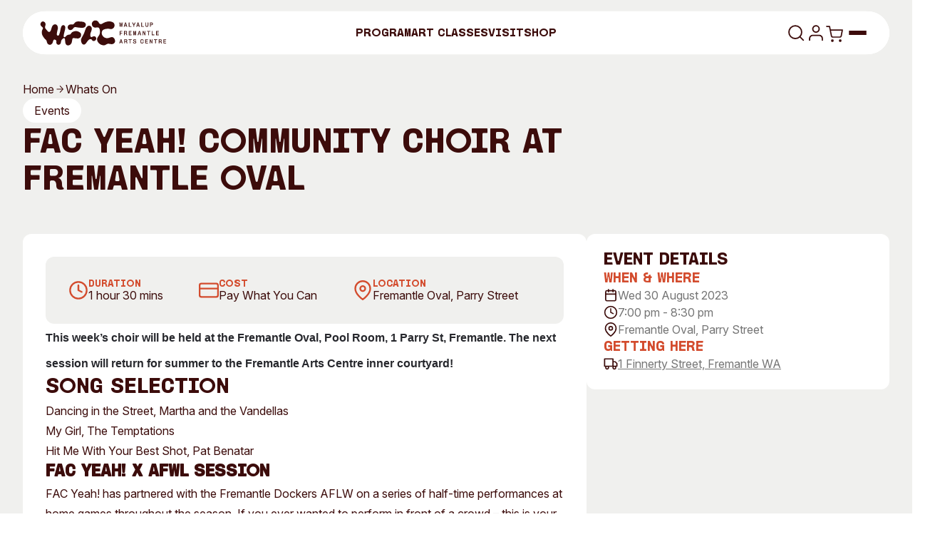

--- FILE ---
content_type: text/html; charset=UTF-8
request_url: https://wfac.org.au/whats-on/post/fac-yeah-fremantle-arts-centre-community-choir-34/
body_size: 41211
content:
<!DOCTYPE html>
<!-- [if lt IE 9]><html class="no-js no-svg ie lt-ie9 lt-ie8 lt-ie7" lang="en-AU"> <![endif] -->
<!-- [if IE 9]><html class="no-js no-svg ie ie9 lt-ie9 lt-ie8" lang="en-AU"> <![endif] -->
<!-- [if gt IE 9]><! -->
<html class="no-js no-svg" lang="en-AU">
	<!-- <![endif] -->
			<head>
	<meta charset="UTF-8" />
	<meta http-equiv="Content-Type" content="text/html; charset=UTF-8" />
	<meta http-equiv="X-UA-Compatible" content="IE=edge" />
	<meta name="viewport" content="width=device-width, initial-scale=1" />
	<link rel="author" href="https://wfac.org.au/wp-content/themes/startdigital/humans.txt" />
	<link rel="pingback" href="https://wfac.org.au/xmlrpc.php" />
	<link rel="profile" href="http://gmpg.org/xfn/11" />
	<meta name='robots' content='index, follow, max-image-preview:large, max-snippet:-1, max-video-preview:-1' />
	<style>img:is([sizes="auto" i], [sizes^="auto," i]) { contain-intrinsic-size: 3000px 1500px }</style>
	
	<!-- This site is optimized with the Yoast SEO plugin v26.5 - https://yoast.com/wordpress/plugins/seo/ -->
	<title>FAC Yeah! Community Choir at Fremantle Oval &#8226; Walyalup Fremantle Arts Centre</title>
	<link rel="canonical" href="https://wfac.org.au/whats-on/post/fac-yeah-fremantle-arts-centre-community-choir-34/" />
	<meta property="og:locale" content="en_US" />
	<meta property="og:type" content="article" />
	<meta property="og:title" content="FAC Yeah! Community Choir at Fremantle Oval &#8226; Walyalup Fremantle Arts Centre" />
	<meta property="og:description" content="This week&#8217;s choir will be held at the Fremantle Oval, Pool Room, 1 Parry St, Fremantle. The next session will return for summer to the Fremantle Arts Centre inner courtyard! Song Selection Dancing in the Street, Martha and the Vandellas My Girl, The Temptations Hit Me With Your Best Shot, Pat Benatar FAC Yeah! x&hellip;" />
	<meta property="og:url" content="https://wfac.org.au/whats-on/post/fac-yeah-fremantle-arts-centre-community-choir-34/" />
	<meta property="og:site_name" content="Walyalup Fremantle Arts Centre" />
	<meta property="article:modified_time" content="2023-08-29T09:08:28+00:00" />
	<meta property="og:image" content="https://wfac.org.au/wp-content/uploads/2025/12/wfac-social-image.png" />
	<meta property="og:image:width" content="1200" />
	<meta property="og:image:height" content="675" />
	<meta property="og:image:type" content="image/png" />
	<meta name="twitter:card" content="summary_large_image" />
	<meta name="twitter:label1" content="Est. reading time" />
	<meta name="twitter:data1" content="2 minutes" />
	<script type="application/ld+json" class="yoast-schema-graph">{"@context":"https://schema.org","@graph":[{"@type":"WebPage","@id":"https://wfac.org.au/whats-on/post/fac-yeah-fremantle-arts-centre-community-choir-34/","url":"https://wfac.org.au/whats-on/post/fac-yeah-fremantle-arts-centre-community-choir-34/","name":"FAC Yeah! Community Choir at Fremantle Oval &#8226; Walyalup Fremantle Arts Centre","isPartOf":{"@id":"https://wfac.org.au/#website"},"datePublished":"2023-06-20T08:07:46+00:00","dateModified":"2023-08-29T09:08:28+00:00","breadcrumb":{"@id":"https://wfac.org.au/whats-on/post/fac-yeah-fremantle-arts-centre-community-choir-34/#breadcrumb"},"inLanguage":"en-AU","potentialAction":[{"@type":"ReadAction","target":["https://wfac.org.au/whats-on/post/fac-yeah-fremantle-arts-centre-community-choir-34/"]}]},{"@type":"BreadcrumbList","@id":"https://wfac.org.au/whats-on/post/fac-yeah-fremantle-arts-centre-community-choir-34/#breadcrumb","itemListElement":[{"@type":"ListItem","position":1,"name":"Home","item":"https://wfac.org.au/"},{"@type":"ListItem","position":2,"name":"FAC Yeah! Community Choir at Fremantle Oval"}]},{"@type":"WebSite","@id":"https://wfac.org.au/#website","url":"https://wfac.org.au/","name":"Walyalup Fremantle Arts Centre","description":"Exhibitions, Events, Music &amp; Courses","potentialAction":[{"@type":"SearchAction","target":{"@type":"EntryPoint","urlTemplate":"https://wfac.org.au/?s={search_term_string}"},"query-input":{"@type":"PropertyValueSpecification","valueRequired":true,"valueName":"search_term_string"}}],"inLanguage":"en-AU"}]}</script>
	<!-- / Yoast SEO plugin. -->


<script type="text/javascript" id="wpp-js" src="https://wfac.org.au/wp-content/plugins/wordpress-popular-posts/assets/js/wpp.min.js?ver=7.3.6" data-sampling="0" data-sampling-rate="100" data-api-url="https://wfac.org.au/wp-json/wordpress-popular-posts" data-post-id="50858" data-token="89a0d66ea7" data-lang="0" data-debug="0"></script>
<style id='safe-svg-svg-icon-style-inline-css' type='text/css'>
.safe-svg-cover{text-align:center}.safe-svg-cover .safe-svg-inside{display:inline-block;max-width:100%}.safe-svg-cover svg{fill:currentColor;height:100%;max-height:100%;max-width:100%;width:100%}

</style>
<link rel='stylesheet' id='wc-blocks-vendors-style-css' href='https://wfac.org.au/wp-content/plugins/woocommerce/packages/woocommerce-blocks/build/wc-blocks-vendors-style.css?ver=10.0.4' type='text/css' media='all' />
<link rel='stylesheet' id='wc-blocks-style-css' href='https://wfac.org.au/wp-content/plugins/woocommerce/packages/woocommerce-blocks/build/wc-blocks-style.css?ver=10.0.4' type='text/css' media='all' />
<style id='woocommerce-inline-inline-css' type='text/css'>
.woocommerce form .form-row .required { visibility: visible; }
</style>
<link rel='stylesheet' id='wordpress-popular-posts-css-css' href='https://wfac.org.au/wp-content/plugins/wordpress-popular-posts/assets/css/wpp.css?ver=7.3.6' type='text/css' media='all' />
<link rel='stylesheet' id='startdigital-css' href='https://wfac.org.au/wp-content/themes/startdigital/static/style.css?ver=1768444124' type='text/css' media='all' />
<script type="text/javascript" src="https://wfac.org.au/wp-includes/js/jquery/jquery.min.js?ver=3.7.1" id="jquery-core-js"></script>
<script type="text/javascript" src="https://wfac.org.au/wp-includes/js/jquery/jquery-migrate.min.js?ver=3.4.1" id="jquery-migrate-js"></script>
<link rel="EditURI" type="application/rsd+xml" title="RSD" href="https://wfac.org.au/xmlrpc.php?rsd" />
<meta name="generator" content="WordPress 6.8.3" />
<meta name="generator" content="WooCommerce 7.7.0" />
            <style id="wpp-loading-animation-styles">@-webkit-keyframes bgslide{from{background-position-x:0}to{background-position-x:-200%}}@keyframes bgslide{from{background-position-x:0}to{background-position-x:-200%}}.wpp-widget-block-placeholder,.wpp-shortcode-placeholder{margin:0 auto;width:60px;height:3px;background:#dd3737;background:linear-gradient(90deg,#dd3737 0%,#571313 10%,#dd3737 100%);background-size:200% auto;border-radius:3px;-webkit-animation:bgslide 1s infinite linear;animation:bgslide 1s infinite linear}</style>
            	<noscript><style>.woocommerce-product-gallery{ opacity: 1 !important; }</style></noscript>
	<link rel="icon" href="https://wfac.org.au/wp-content/uploads/2025/12/cropped-favicon-32x32.png" sizes="32x32" />
<link rel="icon" href="https://wfac.org.au/wp-content/uploads/2025/12/cropped-favicon-192x192.png" sizes="192x192" />
<link rel="apple-touch-icon" href="https://wfac.org.au/wp-content/uploads/2025/12/cropped-favicon-180x180.png" />
<meta name="msapplication-TileImage" content="https://wfac.org.au/wp-content/uploads/2025/12/cropped-favicon-270x270.png" />


	<!-- Google Tag Manager -->
	<script>
		(function(w,d,s,l,i){w[l]=w[l]||[];w[l].push({'gtm.start': new Date().getTime(),event:'gtm.js'});var
		f=d.getElementsByTagName(s)[0], j=d.createElement(s),dl=l!='dataLayer'?'&l='+l:'';j.async=true;j.src=
		'https://www.googletagmanager.com/gtm.js?id='+i+dl;f.parentNode.insertBefore(j,f);
		})(window,document,'script','dataLayer','GTM-TMTPSQ7');
	</script>
	<!-- End Google Tag Manager -->

	
	</head>
	
	<body class="wp-singular whatson-template-default single single-whatson postid-50858 wp-theme-startdigital theme-startdigital woocommerce-no-js min-h-screen" data-template="base.twig">
		<a class="skip-link screen-reader-text sr-only" href="#page-content">Skip to content</a>

					<header class="fixed top-0 z-50 w-full py-2 md:py-4">
	<div data-navigation class="container relative">
		<div
			data-header-inner
			class="header-animation relative grid w-full grid-cols-2 items-center justify-between rounded-full p-2.5 px-4 md:p-3 md:px-6 lg:grid-cols-3"
		>
			<a href="https://wfac.org.au" class="relative z-10 w-fit duration-300 ease-out active:scale-95" rel="home">
				<svg class="h-[26px] sm:h-7 md:h-9 text-wfac-dark-red" viewbox="0 0 173 35" fill="none" xmlns="http://www.w3.org/2000/svg">
	<path
		d="M109.062 9.19258L108.206 3.70922H108.957L109.629 7.80888H109.662L110.293 3.70922H111.004L111.644 7.80888H111.676L112.331 3.70922H113.004L112.148 9.19258H111.253L110.622 5.2198H110.589L109.965 9.19258H109.062Z"
		fill="currentColor"
	/>
	<path
		d="M112.201 9.25601H111.196L110.603 5.5267L110.018 9.25601H109.007L108.132 3.64576H109.012L109.645 7.50366L110.238 3.64576H111.057L111.659 7.50195L112.277 3.64576H113.077L112.203 9.25601H112.201ZM111.306 9.12741H112.093L112.928 3.77264H112.385L111.73 7.87231H111.589L110.949 3.77264H110.348L109.717 7.87231H109.576L108.904 3.77264H108.281L109.117 9.12741H109.91L110.535 5.15463H110.675L111.306 9.12741Z"
		fill="currentColor"
	/>
	<path
		d="M114.465 9.19258L116.246 3.70922H117.261L119.051 9.19258H118.189L116.742 4.53395H116.709L115.294 9.19258H114.463H114.465ZM115.36 7.96148V7.31335H118.125V7.96148H115.36Z"
		fill="currentColor"
	/>
	<path
		d="M119.141 9.25599H118.143L117.76 8.02489H115.717L115.343 9.25599H114.377L116.2 3.64574H117.308L119.139 9.25599H119.141ZM118.235 9.12739H118.964L117.215 3.77262H116.293L114.552 9.12739H115.248L115.583 8.02317H115.295V7.24816H115.818L116.663 4.46705H116.788L117.652 7.24816H118.189V8.02317H117.894L118.237 9.12739H118.235ZM117.853 7.89801H118.06V7.37848H117.692L117.853 7.89801ZM115.756 7.89801H117.721L117.56 7.37848H115.914L115.756 7.89801ZM115.423 7.89801H115.622L115.78 7.37848H115.423V7.89801ZM115.951 7.24988H117.519L116.726 4.69681L115.951 7.24988Z"
		fill="currentColor"
	/>
	<path d="M121.345 9.19258V3.70922H122.184V8.48787H124.67L124.781 9.19087H121.345V9.19258Z" fill="currentColor" />
	<path
		d="M124.857 9.25601H121.282V3.64576H122.249V8.42442H124.725L124.857 9.25601ZM121.409 9.12741H124.708L124.617 8.5513H122.122V3.77264H121.41V9.12741H121.409Z"
		fill="currentColor"
	/>
	<path
		d="M127.691 9.19262V7.15393L125.853 3.70925H126.772L128.13 6.26747H128.163L129.514 3.70925H130.361L128.531 7.15393V9.19262H127.693H127.691Z"
		fill="currentColor"
	/>
	<path
		d="M128.595 9.25604H127.628V7.17106L125.747 3.64751H126.81L128.145 6.16286L129.474 3.64751H130.465L128.593 7.17106V9.25604H128.595ZM127.754 9.12744H128.466L128.473 7.12305L130.253 3.77267H129.55L128.198 6.33089H128.09L126.732 3.77267H125.957L127.753 7.13677V9.12744H127.754Z"
		fill="currentColor"
	/>
	<path
		d="M131.487 9.19258L133.268 3.70922H134.283L136.073 9.19258H135.211L133.764 4.53395H133.731L132.316 9.19258H131.485H131.487ZM132.382 7.96148V7.31335H135.147V7.96148H132.382Z"
		fill="currentColor"
	/>
	<path
		d="M136.162 9.25599H135.164L134.782 8.02489H132.738L132.364 9.25599H131.399L133.222 3.64574H134.329L136.16 9.25599H136.162ZM135.257 9.12739H135.986L134.237 3.77262H133.314L131.574 9.12739H132.27L132.604 8.02317H132.316V7.24816H132.839L133.685 4.46705H133.81L134.674 7.24816H135.211V8.02317H134.916L135.259 9.12739H135.257ZM134.874 7.89801H135.082V7.37848H134.713L134.874 7.89801ZM132.777 7.89801H134.742L134.581 7.37848H132.935L132.777 7.89801ZM132.445 7.89801H132.644L132.801 7.37848H132.445V7.89801ZM132.973 7.24988H134.54L133.748 4.69681L132.973 7.24988Z"
		fill="currentColor"
	/>
	<path d="M138.368 9.19258V3.70922H139.206V8.48787H141.692L141.804 9.19087H138.368V9.19258Z" fill="currentColor" />
	<path
		d="M141.879 9.25599H138.304V3.64574H139.271V8.4244H141.747L141.879 9.25599ZM138.431 9.12739H141.73L141.639 8.55128H139.144V3.77262H138.433V9.12739H138.431Z"
		fill="currentColor"
	/>
	<path
		d="M145.856 9.27142C145.285 9.27142 144.841 9.11024 144.522 8.78789C144.203 8.46554 144.042 8.01631 144.042 7.44191V3.70918H144.865V7.44191C144.865 7.8037 144.957 8.08833 145.144 8.29237C145.331 8.49812 145.592 8.59928 145.928 8.59928C146.264 8.59928 146.533 8.49641 146.718 8.29237C146.905 8.08661 146.998 7.8037 146.998 7.44191V3.70918H147.812V7.44191C147.812 8.01803 147.653 8.46554 147.332 8.78789C147.013 9.11024 146.567 9.27142 145.998 9.27142H145.854H145.856Z"
		fill="currentColor"
	/>
	<path
		d="M146 9.33485H145.856C145.271 9.33485 144.806 9.1651 144.475 8.83246C144.144 8.49983 143.978 8.03173 143.978 7.44019V3.64401H144.928V7.44019C144.928 7.78483 145.017 8.05745 145.19 8.24778C145.363 8.4381 145.61 8.53412 145.926 8.53412C146.241 8.53412 146.497 8.4381 146.67 8.24778C146.845 8.05574 146.932 7.78311 146.932 7.44019V3.64401H147.875V7.44019C147.875 8.03002 147.707 8.49811 147.376 8.83246C147.045 9.1651 146.583 9.33485 145.996 9.33485H146ZM144.107 3.77261V7.4419C144.107 7.99744 144.261 8.43467 144.568 8.7433C144.873 9.05194 145.307 9.20797 145.857 9.20797H146.001C146.552 9.20797 146.985 9.05194 147.291 8.7433C147.598 8.43467 147.752 7.99744 147.752 7.4419V3.77261H147.064V7.4419C147.064 7.81912 146.965 8.11918 146.768 8.33522C146.569 8.55298 146.288 8.66443 145.929 8.66443C145.571 8.66443 145.297 8.55469 145.099 8.33522C144.902 8.11918 144.803 7.81741 144.803 7.4419V3.77261H144.107Z"
		fill="currentColor"
	/>
	<path
		d="M150.116 9.19258V3.70922H152.537C152.825 3.70922 153.086 3.7778 153.321 3.91668C153.556 4.05557 153.743 4.24246 153.885 4.47565C154.026 4.71056 154.096 4.96775 154.096 5.25066V5.33125C154.096 5.61416 154.026 5.87478 153.885 6.11483C153.744 6.35488 153.556 6.5452 153.321 6.6858C153.086 6.8264 152.825 6.89842 152.537 6.89842H150.948V9.19258H150.116ZM150.948 6.21942H152.338C152.508 6.21942 152.664 6.17999 152.801 6.0994C152.94 6.01881 153.048 5.91079 153.129 5.77191C153.209 5.63302 153.249 5.47699 153.249 5.30039C153.249 5.12378 153.209 4.97461 153.129 4.83744C153.048 4.69855 152.94 4.58882 152.805 4.50652C152.669 4.42421 152.513 4.38306 152.337 4.38306H150.946V6.22114L150.948 6.21942Z"
		fill="currentColor"
	/>
	<path
		d="M151.012 9.25601H150.053V3.64576H152.538C152.836 3.64576 153.11 3.71949 153.354 3.8618C153.596 4.00583 153.793 4.2013 153.94 4.44306C154.086 4.68654 154.161 4.95916 154.161 5.25065V5.33123C154.161 5.62444 154.088 5.89878 153.94 6.1474C153.795 6.39602 153.597 6.59491 153.356 6.74066C153.112 6.8864 152.838 6.96184 152.539 6.96184H151.013V9.25601H151.012ZM150.18 9.12741H150.883V6.83325H152.538C152.812 6.83325 153.066 6.76466 153.289 6.63092C153.513 6.49546 153.695 6.312 153.831 6.08224C153.964 5.85419 154.033 5.60043 154.033 5.33123V5.25065C154.033 4.98145 153.964 4.73112 153.831 4.50822C153.695 4.2836 153.513 4.10356 153.289 3.97154C153.066 3.83951 152.812 3.77264 152.538 3.77264H150.18V9.12741ZM152.339 6.28285H150.885V4.31789H152.339C152.526 4.31789 152.694 4.36247 152.839 4.45163C152.984 4.53908 153.1 4.6591 153.186 4.80656C153.272 4.95402 153.314 5.12034 153.314 5.30209C153.314 5.48384 153.272 5.65701 153.186 5.80619C153.1 5.95364 152.982 6.07195 152.834 6.15768C152.687 6.24341 152.521 6.28628 152.339 6.28628V6.28285ZM151.012 6.15597H152.339C152.497 6.15597 152.642 6.11825 152.771 6.04452C152.899 5.97079 153.001 5.86791 153.076 5.73932C153.15 5.61072 153.188 5.46326 153.188 5.30037C153.188 5.13748 153.15 4.99688 153.076 4.86829C153.002 4.73969 152.901 4.6351 152.774 4.55965C152.649 4.48421 152.503 4.44477 152.341 4.44477H151.013V6.15597H151.012Z"
		fill="currentColor"
	/>
	<path
		d="M108.902 20.54V15.0566H112.362L112.257 15.7442H109.732V17.4537H111.937V18.1172H109.732V20.5383H108.9L108.902 20.54Z"
		fill="currentColor"
	/>
	<path
		d="M109.797 20.605H108.838V14.9948H112.437L112.314 15.8092H109.797V17.3918H112.002V18.1823H109.797V20.6033V20.605ZM108.965 20.4764H109.668V18.0554H111.873V17.5187H109.668V15.6806H112.202L112.286 15.1199H108.964V20.4747L108.965 20.4764Z"
		fill="currentColor"
	/>
	<path
		d="M118.563 20.5811C118.43 20.5811 118.303 20.5536 118.179 20.5005C118.056 20.4473 117.958 20.3462 117.883 20.197C117.807 20.0478 117.771 19.8318 117.771 19.5489C117.771 19.2831 117.742 19.0636 117.684 18.8939C117.626 18.7241 117.55 18.5887 117.456 18.4909C117.363 18.3932 117.262 18.3212 117.156 18.2783C117.049 18.2355 116.945 18.2149 116.844 18.2149H115.621V20.5399H114.79V15.0565H117.171C117.459 15.0565 117.718 15.1148 117.95 15.2331C118.181 15.3497 118.365 15.5161 118.502 15.7287C118.637 15.9413 118.706 16.1951 118.706 16.4883C118.706 16.8243 118.618 17.1158 118.442 17.3627C118.265 17.6096 118.034 17.7639 117.747 17.8222V17.8617C117.939 17.9148 118.097 18.0074 118.222 18.1411C118.347 18.2749 118.442 18.4378 118.507 18.6332C118.57 18.827 118.603 19.0362 118.603 19.2608C118.603 19.6226 118.632 19.8763 118.69 20.0204C118.749 20.1644 118.855 20.257 119.009 20.2999V20.5073C118.956 20.5348 118.891 20.5519 118.814 20.5639C118.737 20.5742 118.653 20.5793 118.562 20.5793L118.563 20.5811ZM115.623 17.5445H116.941C117.245 17.5445 117.478 17.4553 117.641 17.277C117.804 17.0987 117.884 16.874 117.884 16.6014C117.884 16.3288 117.806 16.1162 117.65 15.9619C117.492 15.8075 117.272 15.7304 116.989 15.7304H115.623V17.5445Z"
		fill="currentColor"
	/>
	<path
		d="M118.563 20.6444C118.423 20.6444 118.284 20.6153 118.154 20.5587C118.018 20.5004 117.908 20.3872 117.826 20.2243C117.746 20.0649 117.708 19.8437 117.708 19.5488C117.708 19.2916 117.679 19.0773 117.624 18.9144C117.569 18.7532 117.497 18.6246 117.409 18.5337C117.324 18.4429 117.229 18.376 117.132 18.3365C117.032 18.2971 116.936 18.2765 116.844 18.2765H115.685V20.6016H114.726V14.9913H117.171C117.468 14.9913 117.739 15.053 117.979 15.1748C118.22 15.2965 118.414 15.4714 118.555 15.6926C118.697 15.9155 118.769 16.1813 118.769 16.4865C118.769 16.8345 118.677 17.1415 118.493 17.3986C118.339 17.6181 118.138 17.7673 117.9 17.8462C118.044 17.9045 118.167 17.9885 118.268 18.0965C118.399 18.2354 118.5 18.4086 118.567 18.6126C118.632 18.8132 118.666 19.031 118.666 19.259C118.666 19.6122 118.694 19.8591 118.749 19.9946C118.8 20.1198 118.891 20.2003 119.026 20.2364L119.073 20.2501V20.545L119.038 20.5621C118.98 20.5913 118.906 20.6119 118.822 20.6239C118.742 20.6341 118.654 20.641 118.562 20.641L118.563 20.6444ZM115.559 18.1514H116.845C116.953 18.1514 117.067 18.1737 117.181 18.22C117.296 18.2662 117.404 18.3417 117.504 18.448C117.603 18.5526 117.684 18.6966 117.746 18.8749C117.806 19.0515 117.836 19.2796 117.836 19.5505C117.836 19.8214 117.872 20.0306 117.941 20.1695C118.008 20.3049 118.097 20.3958 118.205 20.4438C118.399 20.5278 118.627 20.5278 118.807 20.5038C118.86 20.497 118.908 20.485 118.947 20.4695V20.3495C118.798 20.2964 118.692 20.1952 118.632 20.0477C118.57 19.8951 118.539 19.6379 118.539 19.2642C118.539 19.0481 118.509 18.8441 118.447 18.6572C118.387 18.472 118.296 18.316 118.178 18.1891C118.061 18.0656 117.912 17.9765 117.732 17.9268L117.686 17.913V17.7724L117.737 17.7622C118.006 17.7073 118.227 17.5615 118.394 17.3283C118.562 17.0934 118.646 16.8105 118.646 16.4899C118.646 16.2104 118.581 15.9669 118.452 15.7646C118.323 15.5623 118.145 15.4028 117.926 15.2914C117.704 15.1799 117.451 15.1216 117.175 15.1216H114.856V20.4764H115.559V18.1514ZM116.941 17.6078H115.559V15.6669H116.989C117.288 15.6669 117.524 15.7509 117.694 15.9172C117.864 16.0835 117.95 16.315 117.95 16.6013C117.95 16.8877 117.862 17.1295 117.689 17.3198C117.514 17.5118 117.264 17.6078 116.943 17.6078H116.941ZM115.686 17.4792H116.941C117.229 17.4792 117.442 17.3986 117.593 17.2323C117.744 17.0677 117.819 16.8534 117.819 16.5996C117.819 16.3459 117.746 16.147 117.603 16.0064C117.459 15.8658 117.252 15.7938 116.988 15.7938H115.685V17.481L115.686 17.4792Z"
		fill="currentColor"
	/>
	<path
		d="M121.211 20.54V15.0566H124.791L124.679 15.7356H122.049V17.4057H124.431V18.0692H122.049V19.8439H124.726L124.837 20.5383H121.209L121.211 20.54Z"
		fill="currentColor"
	/>
	<path
		d="M124.914 20.6051H121.147V14.9949H124.866L124.734 15.8008H122.114V17.3439H124.496V18.1344H122.114V19.7821H124.782L124.914 20.6051ZM121.274 20.4766H124.763L124.672 19.909H121.985V18.0075H124.367V17.4708H121.985V15.6739H124.624L124.715 15.1218H121.274V20.4766Z"
		fill="currentColor"
	/>
	<path
		d="M127.307 20.54V15.0566H128.442L129.202 19.3723H129.234L130.025 15.0566H131.144V20.54H130.393V16.0322H130.354L129.546 20.54H128.802L128.019 16.0322H127.979V20.54H127.307Z"
		fill="currentColor"
	/>
	<path
		d="M131.208 20.605H130.33V16.5277L129.6 20.605H128.749L128.043 16.5414V20.605H127.244V14.9948H128.495L128.504 15.048L129.217 19.1048L129.97 14.9965H131.206V20.6068L131.208 20.605ZM130.457 20.4765H131.081V15.1217H130.08L129.289 19.4374H129.15L129.142 19.3842L128.392 15.1217H127.374V20.4765H127.918V15.9687H128.075L128.859 20.4765H129.495L130.303 15.9687H130.459V20.4765H130.457Z"
		fill="currentColor"
	/>
	<path
		d="M133.406 20.54L135.187 15.0566H136.203L137.993 20.54H137.13L135.683 15.8814H135.65L134.236 20.54H133.404H133.406ZM134.301 19.3106V18.6625H137.067V19.3106H134.301Z"
		fill="currentColor"
	/>
	<path
		d="M138.08 20.605H137.082L136.7 19.3739H134.656L134.282 20.605H133.317L135.14 14.9948H136.247L138.078 20.605H138.08ZM137.177 20.4764H137.905L136.156 15.1217H135.234L133.493 20.4764H134.19L134.524 19.3722H134.236V18.5972H134.759L135.604 15.8161H135.729L136.594 18.5972H137.13V19.3722H136.835L137.178 20.4764H137.177ZM136.794 19.2453H137.002V18.7258H136.633L136.794 19.2453ZM134.695 19.2453H136.66L136.499 18.7258H134.853L134.695 19.2453ZM134.365 19.2453H134.563L134.721 18.7258H134.365V19.2453ZM134.893 18.5989H136.46L135.668 16.0458L134.893 18.5989Z"
		fill="currentColor"
	/>
	<path
		d="M140.207 20.54V15.0566H141.038L142.717 18.3727L143.012 19.0123H143.044V15.0566H143.828V20.54H142.989L141.256 17.1519L141.016 16.5998L140.983 16.6084V20.54H140.208H140.207Z"
		fill="currentColor"
	/>
	<path
		d="M143.891 20.6051H142.95L141.198 17.181L141.047 16.833V20.6051H140.145V14.9949H141.079L142.775 18.347L142.983 18.7945V14.9949H143.893V20.6051H143.891ZM143.027 20.4766H143.765V15.1218H143.11V19.0774H142.972L142.66 18.4019L141.001 15.1218H140.272V20.4766H140.92V16.5586L141.052 16.5243L141.313 17.1245L143.027 20.4748V20.4766Z"
		fill="currentColor"
	/>
	<path d="M147.75 20.54V15.7528H146.047V15.0584H150.282V15.7528H148.58V20.54H147.748H147.75Z" fill="currentColor" />
	<path
		d="M148.645 20.605H147.687V15.8178H145.984V14.9948H150.348V15.8178H148.645V20.605ZM147.813 20.4764H148.516V15.6892H150.219V15.1217H146.111V15.6892H147.813V20.4764Z"
		fill="currentColor"
	/>
	<path d="M152.593 20.54V15.0566H153.432V19.8353H155.918L156.029 20.5383H152.593V20.54Z" fill="currentColor" />
	<path
		d="M156.105 20.6051H152.53V14.9949H153.497V19.7736H155.973L156.105 20.6051ZM152.657 20.4766H155.956L155.865 19.9004H153.37V15.1218H152.658V20.4766H152.657Z"
		fill="currentColor"
	/>
	<path
		d="M158.451 20.54V15.0566H162.031L161.92 15.7356H159.289V17.4057H161.671V18.0692H159.289V19.8439H161.966L162.077 20.5383H158.449L158.451 20.54Z"
		fill="currentColor"
	/>
	<path
		d="M162.154 20.6051H158.387V14.9949H162.106L161.974 15.8008H159.354V17.3439H161.736V18.1344H159.354V19.7821H162.022L162.154 20.6051ZM158.514 20.4766H162.003L161.912 19.909H159.226V18.0075H161.607V17.4708H159.226V15.6739H161.864L161.955 15.1218H158.514V20.4766Z"
		fill="currentColor"
	/>
	<path
		d="M108.311 31.8891L110.092 26.4057H111.107L112.897 31.8891H112.035L110.588 27.2305H110.555L109.141 31.8891H108.309H108.311ZM109.206 30.658V30.0099H111.972V30.658H109.206Z"
		fill="currentColor"
	/>
	<path
		d="M112.984 31.9524H111.987L111.604 30.7213H109.56L109.187 31.9524H108.221L110.044 26.3422H111.151L112.983 31.9524H112.984ZM112.081 31.8255H112.81L111.061 26.4708H110.138L108.398 31.8255H109.094L109.428 30.7213H109.14V29.9463H109.663L110.509 27.1652H110.634L111.498 29.9463H112.035V30.7213H111.74L112.083 31.8255H112.081ZM111.698 30.5944H111.906V30.0749H111.537L111.698 30.5944ZM109.601 30.5944H111.566L111.405 30.0749H109.759L109.601 30.5944ZM109.269 30.5944H109.468L109.625 30.0749H109.269V30.5944ZM109.797 29.948H111.364L110.572 27.3949L109.797 29.948Z"
		fill="currentColor"
	/>
	<path
		d="M118.884 31.9302C118.75 31.9302 118.623 31.9028 118.5 31.8496C118.376 31.7965 118.278 31.6953 118.203 31.5461C118.128 31.397 118.092 31.1809 118.092 30.898C118.092 30.6322 118.062 30.4128 118.004 30.243C117.946 30.0733 117.87 29.9378 117.776 29.8401C117.684 29.7423 117.582 29.6703 117.476 29.6275C117.37 29.5846 117.265 29.564 117.164 29.564H115.941V31.8891H115.11V26.4057H117.491C117.78 26.4057 118.038 26.464 118.27 26.5823C118.501 26.6989 118.685 26.8652 118.822 27.0778C118.957 27.2904 119.026 27.5442 119.026 27.8374C119.026 28.1735 118.939 28.4649 118.762 28.7119C118.585 28.9588 118.354 29.1131 118.068 29.1714V29.2108C118.26 29.264 118.417 29.3566 118.543 29.4903C118.668 29.624 118.762 29.7869 118.827 29.9824C118.891 30.1761 118.923 30.3853 118.923 30.6099C118.923 30.9717 118.952 31.2255 119.011 31.3695C119.069 31.5135 119.175 31.6061 119.33 31.649V31.8565C119.276 31.8839 119.211 31.9011 119.134 31.9131C119.057 31.9233 118.973 31.9285 118.882 31.9285L118.884 31.9302ZM115.943 28.8919H117.262C117.565 28.8919 117.798 28.8027 117.961 28.6244C118.124 28.4461 118.205 28.2215 118.205 27.9488C118.205 27.6762 118.126 27.4636 117.97 27.3093C117.812 27.155 117.593 27.0778 117.31 27.0778H115.943V28.8919Z"
		fill="currentColor"
	/>
	<path
		d="M118.883 31.9937C118.743 31.9937 118.604 31.9645 118.473 31.9079C118.338 31.8497 118.228 31.7365 118.146 31.5736C118.065 31.4141 118.028 31.1929 118.028 30.898C118.028 30.6408 117.998 30.4265 117.944 30.2636C117.889 30.1024 117.817 29.9739 117.729 29.883C117.644 29.7921 117.549 29.7252 117.452 29.6858C117.352 29.6464 117.256 29.6258 117.163 29.6258H116.004V31.9508H115.046V26.3406H117.491C117.788 26.3406 118.058 26.4023 118.299 26.524C118.54 26.6458 118.734 26.8207 118.875 27.0418C119.017 27.2647 119.089 27.5305 119.089 27.8357C119.089 28.1838 118.996 28.4907 118.813 28.7479C118.659 28.9674 118.458 29.1165 118.22 29.1954C118.364 29.2537 118.487 29.3377 118.588 29.4457C118.719 29.5846 118.82 29.7578 118.887 29.9618C118.952 30.1625 118.986 30.3802 118.986 30.6083C118.986 30.9615 119.014 31.2084 119.068 31.3438C119.12 31.469 119.211 31.5496 119.346 31.5856L119.392 31.5993V31.8942L119.358 31.9114C119.3 31.9405 119.226 31.9611 119.142 31.9731C119.062 31.9834 118.974 31.9902 118.882 31.9902L118.883 31.9937ZM115.879 29.5006H117.165C117.273 29.5006 117.386 29.5229 117.501 29.5692C117.616 29.6155 117.724 29.6909 117.824 29.7972C117.923 29.9018 118.004 30.0459 118.065 30.2242C118.125 30.4008 118.156 30.6288 118.156 30.8997C118.156 31.1707 118.192 31.3798 118.261 31.5187C118.328 31.6542 118.417 31.7451 118.525 31.7931C118.719 31.8771 118.947 31.8771 119.127 31.8531C119.18 31.8462 119.228 31.8342 119.267 31.8188V31.6988C119.118 31.6456 119.012 31.5444 118.952 31.397C118.89 31.2444 118.859 30.9872 118.859 30.6134C118.859 30.3974 118.828 30.1933 118.767 30.0064C118.707 29.8213 118.616 29.6652 118.497 29.5383C118.381 29.4149 118.232 29.3257 118.052 29.276L118.005 29.2623V29.1217L118.057 29.1114C118.326 29.0565 118.547 28.9108 118.713 28.6776C118.882 28.4427 118.966 28.1598 118.966 27.8391C118.966 27.5597 118.9 27.3162 118.772 27.1139C118.643 26.9115 118.465 26.7521 118.245 26.6406C118.024 26.5292 117.77 26.4709 117.494 26.4709H115.176V31.8256H115.879V29.5006ZM117.261 28.9554H115.879V27.0144H117.309C117.608 27.0144 117.844 27.0984 118.014 27.2647C118.184 27.4311 118.269 27.6625 118.269 27.9489C118.269 28.2352 118.182 28.477 118.009 28.6673C117.834 28.8593 117.584 28.9554 117.263 28.9554H117.261ZM116.006 28.8285H117.261C117.549 28.8285 117.762 28.7479 117.913 28.5816C118.064 28.417 118.139 28.2026 118.139 27.9489C118.139 27.6951 118.065 27.4962 117.923 27.3556C117.779 27.215 117.572 27.143 117.307 27.143H116.004V28.8302L116.006 28.8285Z"
		fill="currentColor"
	/>
	<path
		d="M122.657 31.8891V27.1019H120.955V26.4075H125.19V27.1019H123.487V31.8891H122.656H122.657Z"
		fill="currentColor"
	/>
	<path
		d="M123.55 31.9524H122.592V27.1652H120.889V26.3422H125.253V27.1652H123.55V31.9524ZM122.72 31.8255H123.423V27.0383H125.126V26.4708H121.018V27.0383H122.72V31.8255Z"
		fill="currentColor"
	/>
	<path
		d="M129.225 31.9695C128.947 31.9695 128.683 31.9404 128.429 31.8821C128.176 31.8238 127.954 31.7295 127.762 31.5974C127.57 31.4671 127.419 31.2974 127.306 31.0899C127.195 30.8824 127.138 30.6287 127.138 30.3303V30.2549C127.138 30.2257 127.142 30.1983 127.147 30.1709H127.937C127.932 30.2035 127.929 30.2326 127.929 30.2583V30.3458C127.929 30.5635 127.982 30.7436 128.088 30.8807C128.194 31.0196 128.344 31.1208 128.536 31.1842C128.728 31.2477 128.951 31.2802 129.208 31.2802C129.465 31.2802 129.684 31.2528 129.871 31.1962C130.058 31.1396 130.202 31.0453 130.307 30.9133C130.411 30.7796 130.463 30.6047 130.463 30.3852C130.463 30.188 130.405 30.0303 130.286 29.9137C130.17 29.7971 130.015 29.7011 129.827 29.6291C129.638 29.557 129.429 29.4919 129.203 29.4336C128.976 29.3753 128.75 29.3119 128.524 29.2416C128.297 29.173 128.09 29.0821 127.899 28.9706C127.711 28.8592 127.557 28.7083 127.44 28.5197C127.323 28.3311 127.263 28.0893 127.263 27.7961C127.263 27.4601 127.354 27.184 127.534 26.9645C127.716 26.7468 127.954 26.5856 128.254 26.481C128.553 26.3764 128.88 26.325 129.237 26.325C129.594 26.325 129.919 26.3764 130.213 26.481C130.506 26.5856 130.739 26.7468 130.912 26.968C131.085 27.1891 131.171 27.4806 131.171 27.8424V27.947H130.396V27.8184C130.396 27.6367 130.346 27.4841 130.249 27.3589C130.149 27.2337 130.014 27.1394 129.84 27.076C129.667 27.0125 129.467 26.98 129.237 26.98C129.024 26.98 128.832 27.0074 128.661 27.0606C128.489 27.1137 128.356 27.196 128.258 27.3075C128.158 27.4189 128.11 27.5664 128.11 27.7464C128.11 27.9264 128.167 28.0825 128.282 28.1939C128.397 28.3054 128.548 28.3945 128.738 28.4614C128.927 28.5283 129.136 28.5883 129.365 28.6414C129.595 28.6946 129.822 28.7563 130.048 28.8249C130.274 28.8935 130.482 28.9844 130.672 29.0958C130.861 29.2073 131.015 29.3581 131.135 29.5468C131.255 29.7354 131.315 29.9771 131.315 30.2703C131.315 30.6801 131.222 31.0093 131.039 31.2579C130.855 31.5049 130.605 31.6849 130.288 31.7981C129.971 31.9095 129.616 31.9661 129.221 31.9661L129.225 31.9695Z"
		fill="currentColor"
	/>
	<path
		d="M129.225 32.0331C128.944 32.0331 128.673 32.0022 128.416 31.9439C128.157 31.8839 127.924 31.7862 127.726 31.6507C127.528 31.5153 127.366 31.337 127.252 31.1209C127.135 30.9049 127.077 30.6391 127.077 30.3322V30.2567C127.077 30.2224 127.08 30.1916 127.085 30.1607L127.096 30.1093H128.015L128.003 30.183C127.997 30.2104 127.996 30.2362 127.996 30.2602V30.3476C127.996 30.5517 128.045 30.718 128.141 30.8449C128.239 30.9717 128.38 31.0678 128.558 31.1278C128.743 31.1895 128.961 31.2204 129.21 31.2204C129.458 31.2204 129.674 31.1929 129.854 31.1398C130.028 31.0883 130.163 30.9992 130.259 30.8774C130.353 30.7557 130.401 30.5911 130.401 30.3888C130.401 30.207 130.35 30.0681 130.244 29.9618C130.134 29.8521 129.986 29.7612 129.806 29.6926C129.621 29.6223 129.414 29.5572 129.189 29.4989C128.961 29.4389 128.731 29.3754 128.507 29.3068C128.277 29.2365 128.063 29.1439 127.869 29.0291C127.672 28.9125 127.51 28.753 127.387 28.5558C127.264 28.3569 127.202 28.1032 127.202 27.7997C127.202 27.4499 127.298 27.1567 127.488 26.9287C127.677 26.7023 127.927 26.5326 128.236 26.4263C128.539 26.32 128.877 26.2668 129.239 26.2668C129.601 26.2668 129.937 26.32 130.235 26.4263C130.538 26.5343 130.784 26.704 130.964 26.9338C131.145 27.1653 131.236 27.4739 131.236 27.8477V28.0157H130.334V27.8237C130.334 27.6591 130.29 27.5168 130.201 27.4036C130.11 27.2887 129.981 27.1996 129.822 27.1413C129.657 27.0795 129.46 27.0487 129.241 27.0487C129.035 27.0487 128.848 27.0744 128.685 27.1258C128.527 27.1756 128.4 27.2527 128.309 27.3556C128.22 27.4568 128.177 27.5871 128.177 27.7534C128.177 27.9197 128.227 28.0552 128.33 28.1563C128.438 28.2609 128.582 28.3466 128.762 28.4101C128.949 28.4752 129.157 28.5353 129.383 28.5884C129.611 28.6416 129.842 28.7033 130.07 28.7736C130.3 28.8439 130.514 28.9382 130.708 29.0514C130.905 29.168 131.068 29.3274 131.193 29.5229C131.319 29.7218 131.384 29.9755 131.384 30.2807C131.384 30.7025 131.286 31.0472 131.096 31.3061C130.905 31.5633 130.643 31.7519 130.314 31.8668C129.992 31.9799 129.626 32.0382 129.225 32.0382V32.0331ZM127.204 30.2344C127.204 30.2344 127.204 30.2482 127.204 30.255V30.3305C127.204 30.6168 127.257 30.862 127.363 31.0592C127.469 31.2564 127.617 31.4193 127.799 31.5444C127.984 31.6696 128.2 31.7622 128.445 31.8188C128.692 31.8753 128.954 31.9045 129.225 31.9045C129.611 31.9045 129.962 31.8496 130.271 31.7399C130.574 31.6336 130.816 31.4587 130.993 31.2221C131.168 30.9872 131.255 30.6682 131.255 30.2722C131.255 29.9927 131.199 29.7612 131.085 29.5829C130.972 29.4029 130.823 29.2588 130.643 29.1525C130.46 29.0445 130.254 28.9536 130.033 28.8868C129.806 28.8182 129.578 28.7564 129.354 28.7033C129.124 28.6501 128.91 28.5884 128.719 28.5215C128.522 28.4512 128.361 28.3569 128.241 28.2386C128.114 28.1152 128.051 27.9489 128.051 27.7448C128.051 27.5408 128.105 27.3865 128.213 27.263C128.32 27.143 128.466 27.0538 128.646 26.9972C128.822 26.9424 129.021 26.9149 129.241 26.9149C129.475 26.9149 129.686 26.9492 129.866 27.0144C130.05 27.0813 130.196 27.1841 130.302 27.3179C130.41 27.455 130.463 27.6231 130.463 27.8168V27.8803H131.111V27.8408C131.111 27.4945 131.029 27.2133 130.864 27.0041C130.7 26.7932 130.473 26.6372 130.194 26.5377C129.909 26.4366 129.589 26.3851 129.241 26.3851C128.892 26.3851 128.568 26.4366 128.279 26.5377C127.992 26.6372 127.761 26.7932 127.588 27.0024C127.416 27.2081 127.33 27.4739 127.33 27.7928C127.33 28.0723 127.387 28.3055 127.497 28.4821C127.608 28.6621 127.756 28.8062 127.934 28.9125C128.119 29.0222 128.323 29.1114 128.544 29.1782C128.766 29.2468 128.994 29.3103 129.222 29.3686C129.451 29.4286 129.662 29.4937 129.853 29.5657C130.05 29.6412 130.211 29.7406 130.334 29.8641C130.463 29.9927 130.528 30.1676 130.528 30.3802C130.528 30.6117 130.472 30.8037 130.358 30.9477C130.247 31.09 130.089 31.1929 129.89 31.2529C129.698 31.3112 129.47 31.3404 129.21 31.3404C128.949 31.3404 128.716 31.3078 128.519 31.2409C128.315 31.1723 128.155 31.0643 128.04 30.9152C127.925 30.766 127.867 30.5739 127.867 30.3408V30.2533C127.867 30.2533 127.867 30.2379 127.867 30.2293H127.204V30.2344Z"
		fill="currentColor"
	/>
	<path
		d="M139.248 31.9696C138.955 31.9696 138.684 31.9268 138.437 31.841C138.19 31.7553 137.972 31.6181 137.785 31.4295C137.599 31.2409 137.454 30.9889 137.35 30.6751C137.245 30.3613 137.194 29.9738 137.194 29.516V28.7804C137.194 28.3226 137.247 27.9368 137.353 27.6214C137.46 27.3076 137.607 27.0555 137.792 26.8669C137.979 26.6783 138.195 26.5411 138.444 26.4554C138.691 26.3697 138.956 26.3268 139.239 26.3268H139.351C139.766 26.3268 140.122 26.4074 140.417 26.5669C140.712 26.7263 140.939 26.9681 141.093 27.2904C141.247 27.6128 141.324 28.0174 141.324 28.501H140.517C140.517 28.1495 140.477 27.8631 140.4 27.6419C140.323 27.4207 140.194 27.2579 140.013 27.155C139.831 27.0504 139.589 26.9989 139.286 26.9989C139.109 26.9989 138.948 27.0247 138.802 27.0744C138.656 27.1258 138.526 27.2098 138.415 27.3299C138.303 27.4499 138.214 27.6145 138.151 27.822C138.087 28.0294 138.055 28.2901 138.055 28.6055V29.684C138.055 29.9978 138.087 30.2602 138.151 30.4711C138.214 30.682 138.303 30.8466 138.415 30.9666C138.526 31.0866 138.656 31.1723 138.802 31.2221C138.948 31.2735 139.109 31.2975 139.286 31.2975C139.743 31.2975 140.068 31.1792 140.256 30.9426C140.445 30.706 140.539 30.3253 140.539 29.8041H141.323C141.323 30.2722 141.246 30.6665 141.091 30.9872C140.937 31.3061 140.712 31.5513 140.419 31.7193C140.126 31.8873 139.771 31.9714 139.356 31.9714H139.245L139.248 31.9696Z"
		fill="currentColor"
	/>
	<path
		d="M139.359 32.033H139.248C138.95 32.033 138.67 31.9884 138.416 31.901C138.161 31.8135 137.933 31.6695 137.741 31.474C137.549 31.2785 137.396 31.0162 137.29 30.6939C137.184 30.3749 137.13 29.9771 137.13 29.5142V28.7786C137.13 28.3157 137.185 27.9196 137.293 27.599C137.403 27.2766 137.556 27.0143 137.748 26.8188C137.94 26.6233 138.168 26.4793 138.423 26.3919C138.677 26.3044 138.951 26.2598 139.239 26.2598H139.351C139.774 26.2598 140.145 26.3439 140.448 26.5067C140.755 26.6731 140.99 26.9251 141.151 27.2578C141.309 27.587 141.389 28.0036 141.389 28.4957V28.5592H140.455V28.4957C140.455 28.1528 140.417 27.8716 140.342 27.6573C140.27 27.4515 140.15 27.3006 139.984 27.2046C139.814 27.1069 139.579 27.0571 139.287 27.0571C139.119 27.0571 138.963 27.0811 138.824 27.1292C138.689 27.1754 138.567 27.256 138.463 27.3675C138.358 27.4789 138.274 27.6367 138.214 27.8339C138.152 28.0345 138.121 28.2917 138.121 28.5986V29.6771C138.121 29.984 138.152 30.2429 138.214 30.4452C138.276 30.6459 138.358 30.8036 138.463 30.915C138.567 31.0265 138.689 31.1071 138.824 31.1534C138.963 31.2014 139.119 31.2254 139.287 31.2254C139.723 31.2254 140.033 31.1139 140.208 30.8945C140.386 30.6699 140.477 30.2995 140.477 29.7954V29.732H141.388V29.7954C141.388 30.2721 141.307 30.6784 141.149 31.0059C140.99 31.3351 140.755 31.5906 140.453 31.7655C140.152 31.9387 139.783 32.0261 139.359 32.0261V32.033ZM139.239 26.3902C138.965 26.3902 138.704 26.4313 138.464 26.5153C138.228 26.5976 138.017 26.7296 137.837 26.9114C137.658 27.0931 137.514 27.3383 137.412 27.6418C137.307 27.9487 137.256 28.3311 137.256 28.7803V29.5159C137.256 29.9651 137.307 30.3492 137.408 30.6544C137.508 30.9579 137.65 31.2031 137.828 31.3849C138.007 31.5666 138.217 31.6986 138.456 31.7809C138.696 31.8632 138.962 31.9061 139.246 31.9061H139.358C139.761 31.9061 140.107 31.8238 140.388 31.6626C140.669 31.5014 140.885 31.2648 141.035 30.9596C141.177 30.6647 141.252 30.2978 141.259 29.8674H140.602C140.594 30.3698 140.494 30.7453 140.306 30.9819C140.105 31.234 139.761 31.3608 139.286 31.3608C139.104 31.3608 138.934 31.3334 138.782 31.282C138.626 31.2288 138.487 31.1362 138.368 31.0093C138.25 30.8825 138.157 30.7076 138.091 30.4898C138.025 30.2738 137.991 30.0029 137.991 29.6839V28.6054C137.991 28.2865 138.024 28.0173 138.091 27.803C138.157 27.587 138.25 27.4138 138.368 27.2869C138.487 27.16 138.626 27.0691 138.782 27.0143C138.934 26.9611 139.104 26.9354 139.286 26.9354C139.599 26.9354 139.855 26.9903 140.045 27.1C140.239 27.2115 140.38 27.3864 140.462 27.6213C140.537 27.8356 140.577 28.1099 140.58 28.4374H141.259C141.252 27.9916 141.177 27.6161 141.035 27.3178C140.887 27.0091 140.669 26.7759 140.386 26.6233C140.102 26.469 139.752 26.3919 139.349 26.3919H139.238L139.239 26.3902Z"
		fill="currentColor"
	/>
	<path
		d="M143.746 31.8891V26.4057H147.326L147.215 27.0847H144.585V28.7548H146.966V29.4183H144.585V31.193H147.261L147.373 31.8874H143.745L143.746 31.8891Z"
		fill="currentColor"
	/>
	<path
		d="M147.45 31.9524H143.683V26.3422H147.402L147.27 27.148H144.65V28.6912H147.032V29.4816H144.65V31.1294H147.318L147.45 31.9524ZM143.81 31.8255H147.299L147.208 31.258H144.522V29.3565H146.903V28.8198H144.522V27.0229H147.16L147.251 26.4708H143.81V31.8255Z"
		fill="currentColor"
	/>
	<path
		d="M149.796 31.8891V26.4057H150.628L152.307 29.7218L152.602 30.3614H152.634V26.4057H153.418V31.8891H152.579L150.846 28.501L150.606 27.9489L150.573 27.9575V31.8891H149.798H149.796Z"
		fill="currentColor"
	/>
	<path
		d="M153.481 31.9525H152.54L150.788 28.5284L150.637 28.1803V31.9525H149.735V26.3423H150.669L152.365 29.6943L152.573 30.1419V26.3423H153.483V31.9525H153.481ZM152.617 31.8256H153.354V26.4709H152.699V30.4265H152.562L152.25 29.7509L150.59 26.4709H149.862V31.8256H150.51V27.9077L150.642 27.8734L150.903 28.4735L152.617 31.8239V31.8256Z"
		fill="currentColor"
	/>
	<path d="M157.34 31.889V27.1018H155.638V26.4074H159.873V27.1018H158.17V31.889H157.339H157.34Z" fill="currentColor" />
	<path
		d="M158.236 31.9525H157.277V27.1653H155.575V26.3423H159.938V27.1653H158.236V31.9525ZM157.406 31.8256H158.109V27.0384H159.812V26.4709H155.703V27.0384H157.406V31.8256Z"
		fill="currentColor"
	/>
	<path
		d="M165.877 31.9302C165.743 31.9302 165.616 31.9028 165.493 31.8496C165.369 31.7965 165.272 31.6953 165.196 31.5461C165.121 31.397 165.085 31.1809 165.085 30.898C165.085 30.6322 165.056 30.4128 164.997 30.243C164.939 30.0733 164.864 29.9378 164.769 29.8401C164.677 29.7423 164.576 29.6703 164.469 29.6275C164.363 29.5846 164.258 29.564 164.157 29.564H162.935V31.8891H162.103V26.4057H164.485C164.773 26.4057 165.032 26.464 165.263 26.5823C165.495 26.6989 165.678 26.8652 165.815 27.0778C165.951 27.2904 166.019 27.5442 166.019 27.8374C166.019 28.1735 165.932 28.4649 165.755 28.7119C165.579 28.9588 165.347 29.1131 165.061 29.1714V29.2108C165.253 29.264 165.411 29.3566 165.536 29.4903C165.661 29.624 165.755 29.7869 165.82 29.9824C165.884 30.1761 165.916 30.3853 165.916 30.6099C165.916 30.9717 165.945 31.2255 166.004 31.3695C166.062 31.5135 166.168 31.6061 166.323 31.649V31.8565C166.27 31.8839 166.204 31.9011 166.127 31.9131C166.05 31.9233 165.966 31.9285 165.875 31.9285L165.877 31.9302ZM162.935 28.8919H164.253C164.557 28.8919 164.79 28.8027 164.953 28.6244C165.116 28.4461 165.196 28.2215 165.196 27.9488C165.196 27.6762 165.117 27.4636 164.961 27.3093C164.804 27.155 164.584 27.0778 164.301 27.0778H162.935V28.8919Z"
		fill="currentColor"
	/>
	<path
		d="M165.877 31.9936C165.736 31.9936 165.597 31.9645 165.467 31.9079C165.332 31.8496 165.222 31.7365 165.14 31.5736C165.059 31.4141 165.021 31.1929 165.021 30.898C165.021 30.6408 164.992 30.4265 164.937 30.2636C164.882 30.1024 164.81 29.9738 164.723 29.8829C164.637 29.7921 164.543 29.7252 164.445 29.6858C164.346 29.6463 164.25 29.6258 164.157 29.6258H162.998V31.9508H162.04V26.3405H164.485C164.781 26.3405 165.052 26.4023 165.292 26.524C165.534 26.6457 165.728 26.8206 165.868 27.0418C166.011 27.2647 166.083 27.5305 166.083 27.8357C166.083 28.1838 165.99 28.4907 165.807 28.7479C165.652 28.9673 165.452 29.1165 165.213 29.1954C165.357 29.2537 165.481 29.3377 165.582 29.4457C165.712 29.5846 165.813 29.7578 165.88 29.9618C165.945 30.1624 165.98 30.3802 165.98 30.6082C165.98 30.9614 166.007 31.2083 166.062 31.3438C166.114 31.469 166.204 31.5496 166.34 31.5856L166.386 31.5993V31.8942L166.352 31.9113C166.294 31.9405 166.22 31.9611 166.136 31.9731C166.055 31.9834 165.968 31.9902 165.875 31.9902L165.877 31.9936ZM162.871 29.5006H164.157C164.265 29.5006 164.378 29.5229 164.493 29.5692C164.608 29.6155 164.716 29.6909 164.816 29.7972C164.915 29.9018 164.996 30.0458 165.057 30.2242C165.117 30.4008 165.148 30.6288 165.148 30.8997C165.148 31.1706 165.184 31.3798 165.253 31.5187C165.32 31.6542 165.409 31.745 165.517 31.793C165.711 31.8771 165.939 31.8771 166.119 31.853C166.172 31.8462 166.22 31.8342 166.259 31.8188V31.6987C166.11 31.6456 166.004 31.5444 165.944 31.397C165.882 31.2444 165.851 30.9872 165.851 30.6134C165.851 30.3973 165.82 30.1933 165.759 30.0064C165.699 29.8212 165.608 29.6652 165.489 29.5383C165.373 29.4149 165.224 29.3257 165.044 29.276L164.997 29.2623V29.1217L165.049 29.1114C165.318 29.0565 165.539 28.9108 165.705 28.6776C165.873 28.4427 165.957 28.1598 165.957 27.8391C165.957 27.5596 165.892 27.3162 165.764 27.1138C165.635 26.9115 165.457 26.752 165.237 26.6406C165.016 26.5291 164.762 26.4708 164.486 26.4708H162.168V31.8256H162.871V29.5006ZM164.253 28.9553H162.871V27.0144H164.301C164.599 27.0144 164.836 27.0984 165.006 27.2647C165.176 27.431 165.261 27.6625 165.261 27.9489C165.261 28.2352 165.174 28.477 165.001 28.6673C164.826 28.8593 164.575 28.9553 164.255 28.9553H164.253ZM162.998 28.8285H164.253C164.541 28.8285 164.754 28.7479 164.905 28.5815C165.056 28.4169 165.131 28.2026 165.131 27.9489C165.131 27.6951 165.057 27.4962 164.915 27.3556C164.771 27.215 164.563 27.143 164.299 27.143H162.996V28.8302L162.998 28.8285Z"
		fill="currentColor"
	/>
	<path
		d="M168.521 31.8891V26.4057H172.101L171.99 27.0847H169.36V28.7548H171.741V29.4183H169.36V31.193H172.036L172.148 31.8874H168.52L168.521 31.8891Z"
		fill="currentColor"
	/>
	<path
		d="M172.225 31.9525H168.458V26.3423H172.177L172.045 27.1481H169.425V28.6913H171.806V29.4817H169.425V31.1295H172.093L172.225 31.9525ZM168.584 31.8256H172.074L171.983 31.2581H169.296V29.3566H171.678V28.8199H169.296V27.023H171.935L172.026 26.4709H168.584V31.8256Z"
		fill="currentColor"
	/>
	<path
		d="M75.6348 22.781C75.3588 22.5444 74.4809 22.2735 74.1397 22.2409C72.6857 22.0969 72.1027 22.7947 71.2231 23.1034L70.8699 23.2268C70.2115 23.4583 69.4759 23.2148 69.0918 22.6318C69.0918 22.6318 69.0918 22.6301 69.0901 22.6284C68.9066 22.3489 68.8158 22.0163 68.7609 21.6905C68.6957 21.3013 68.6803 20.9052 68.6906 20.5109C68.6992 20.1062 68.7352 19.7016 68.7883 19.3003C68.8415 18.9008 68.9101 18.503 68.9975 18.1087C69.0867 17.7126 69.2273 17.3319 69.397 16.9633C69.5119 16.7147 69.6011 16.4523 69.6971 16.1952C69.8 15.9225 69.9028 15.6499 69.9988 15.3738C70.1892 14.8355 70.3623 14.2919 70.4944 13.7364C70.6195 13.21 70.7087 12.6716 70.7276 12.1298C70.7464 11.6102 70.6984 11.0873 70.5595 10.5849C70.5561 10.5695 70.551 10.5558 70.5475 10.5403C70.1549 9.01774 68.8346 7.93238 67.264 7.83979C66.405 7.79007 65.5511 8.05583 64.8395 8.6028C63.2312 9.82189 62.5522 11.7303 61.9538 13.4157L61.9315 13.4809C61.8149 13.8101 61.6984 14.1342 61.5783 14.4462C61.4703 14.7377 60.3832 17.7246 60.3832 17.7246C59.4402 20.312 57.2523 23.2388 56.3076 25.8571C56.299 25.8828 56.2887 25.9085 56.2784 25.9325C55.7983 27.1533 56.0624 29.8487 57.2318 31.8685C57.9159 33.0516 59.0613 33.4443 59.8997 33.5643C59.9306 33.5694 59.9614 33.5711 59.9923 33.5729L60.0437 33.5763H60.0592C61.9435 33.662 63.6599 30.5928 64.8293 29.1097C64.939 28.9708 65.0727 28.8216 65.1825 28.6673C65.846 27.7294 66.585 27.0744 67.2846 26.6218C68.5757 25.785 70.3726 26.0097 71.1048 27.4877C71.2025 27.6848 71.3328 27.8632 71.4871 28.0192C71.7752 28.3072 72.257 28.6193 73.0732 28.6416C73.3424 28.6485 73.6064 28.6467 73.8619 28.609C73.879 28.6073 73.8945 28.6039 73.9116 28.6022C75.213 28.4324 76.2949 27.4945 76.6687 26.2103C77.034 24.9517 76.6687 23.556 75.6365 22.7793L75.6348 22.781Z"
		fill="currentColor"
	/>
	<path
		d="M41.2668 13.7895L41.3525 13.7981C41.488 13.8118 41.62 13.817 41.7486 13.8153C43.5147 13.8067 44.5674 12.4401 45.4248 11.4405C45.9049 10.8815 46.3575 10.3534 46.8822 10.0465C47.7892 9.56127 48.8849 9.76188 50.044 9.97621C50.3955 10.0414 50.7589 10.1082 51.1276 10.158C53.1354 10.4134 55.3147 10.6981 57.6037 10.7289H57.6226C59.4795 10.7135 60.9627 10.0945 61.8011 8.98687C62.463 8.16557 62.7407 7.07164 62.5624 5.98114C62.3824 4.88378 61.7651 3.92702 60.8684 3.35776C59.4127 2.40958 57.6277 2.30155 56.052 2.20554C55.6868 2.18325 55.3439 2.16267 55.0044 2.13181H54.9752C54.766 2.11809 54.5517 2.10437 54.3339 2.09237C52.4136 1.97235 50.2377 1.83861 48.6774 2.87767C48.0018 3.32176 47.496 3.93045 47.0074 4.51685C46.4741 5.15983 45.97 5.76509 45.3305 6.024C44.7406 6.26748 44.0136 6.21433 43.2438 6.15603C42.6196 6.10973 41.9749 6.06172 41.3199 6.16117C38.9709 6.45266 37.8924 8.32846 37.8838 9.95049C37.8753 11.5811 38.9298 13.4758 41.2668 13.7861V13.7895Z"
		fill="currentColor"
	/>
	<path
		d="M56.0044 18.9299C55.7592 18.2767 55.3734 17.68 54.8436 17.2239C54.703 17.1021 54.5486 16.9975 54.3909 16.8998C52.3436 15.6396 51.2703 15.2812 49.5814 15.1732C47.7862 15.0377 46.3236 15.5521 44.813 16.1951C43.5253 16.7438 42.8086 17.6714 42.4674 18.3658C42.2222 18.8665 42.0988 19.6604 40.595 19.8695C40.2058 19.9107 39.8355 19.957 39.484 20.0136C38.1671 20.2193 37.1246 20.5468 36.4302 21.2138C36.4165 21.2258 36.4011 21.2378 36.3839 21.2515C36.1061 21.4899 35.849 21.7488 35.6106 22.0248C34.9162 22.8273 33.8754 23.8646 33.0095 23.3759C32.8141 23.2662 32.6512 23.1119 32.5329 22.8856C32.37 22.5752 32.418 21.8808 32.4506 21.2035C32.4609 21.0561 32.4729 20.9086 32.4883 20.7646C32.6323 19.53 32.9564 18.1532 33.2839 17.001C33.3336 16.8295 33.3816 16.6546 33.4296 16.478C33.6337 15.7459 33.8326 14.9932 34.0023 14.2541C34.3487 12.5704 34.9642 10.794 34.4533 9.08285C33.6817 6.59836 30.6999 6.37374 29.45 8.60618C29.2665 8.92167 29.1139 9.24231 28.9785 9.5698C28.5069 10.7169 28.2892 11.9411 28.0457 13.2425C27.7662 14.8646 27.4885 16.4094 26.9586 17.9989C26.7666 18.6042 26.554 19.2437 26.3328 19.8232C26.0087 20.6566 25.6795 21.363 24.7245 21.3407C24.5702 21.3373 24.4141 21.3115 24.2615 21.2704C24.0163 21.1984 23.7677 21.0869 23.55 20.9206C23.5088 20.888 23.3716 20.7766 23.3459 20.7543C22.6155 20.0616 23.4711 15.679 23.9735 13.9558C24.2735 12.9305 24.5153 12.1314 24.4741 10.5746C24.4107 8.15009 23.1024 5.89536 20.7123 5.90736C18.4798 5.91936 16.9572 7.64599 16.1496 10.1408C16.1068 10.2745 15.2426 13.5289 14.5773 14.7771C13.9395 15.9088 12.9467 16.5912 11.8014 16.1437C11.3161 15.9465 10.9098 15.6053 10.5411 15.2195C10.1896 14.8508 9.87412 14.4376 9.5552 14.0638C9.44204 13.9164 9.31858 13.7689 9.1917 13.6197C9.18484 13.6129 9.1797 13.6043 9.17284 13.5974C8.88307 13.2614 8.56929 12.9219 8.27095 12.5772C7.76342 11.9891 7.30561 11.3873 7.10329 10.7529C6.87696 10.0259 6.99012 9.30232 7.17873 8.57703C7.17873 8.57703 7.17873 8.5736 7.17873 8.57189C7.18731 8.5376 7.19588 8.5033 7.20617 8.4673C7.23703 8.35413 7.26789 8.24268 7.30047 8.12951C7.48565 7.4831 7.68626 6.83669 7.71541 6.18685C7.9366 3.77437 5.61328 1.28645 3.18366 2.21406C0.987226 3.00279 0.0167494 6.07197 1.41588 7.94262C1.85654 8.61647 2.62984 9.09485 3.24539 9.6641C3.49401 9.89386 3.71519 10.1391 3.88151 10.4168C3.94152 10.5163 3.99296 10.6191 4.03754 10.7289C4.08212 10.8386 4.10441 10.9484 4.10784 11.0632C4.11813 11.5142 4.03068 11.9017 3.88494 12.2669C3.75977 12.5824 3.59174 12.8807 3.40828 13.1877C2.10859 15.3669 2.39836 18.9334 3.46143 21.0269C4.22444 22.5289 5.23606 23.8852 6.26998 25.2089C7.18902 26.3834 8.76476 27.2064 9.18313 28.6656C9.4849 29.7166 9.64608 30.8517 10.2033 31.8033C10.5583 32.4583 11.0949 32.9761 11.7225 33.3225C12.921 33.9843 14.4436 34.0255 15.6318 33.223C17.7905 31.9113 17.475 29.2142 18.629 27.3127C18.8279 26.9869 19.1811 26.7863 19.5635 26.7846H19.5686C20.4876 26.7812 21.4598 27.0692 22.0342 27.8288C22.3772 28.2815 22.5503 28.8576 22.5315 29.4234C22.5126 29.9464 22.3171 30.4042 22.3669 30.9392C22.4595 31.9113 23.0116 32.8372 23.8414 33.3551C24.0558 33.4888 24.2872 33.5882 24.5273 33.6603C24.5427 33.6654 24.5564 33.6688 24.5719 33.674C24.6302 33.6911 24.6902 33.7066 24.7485 33.7186C24.8308 33.7357 24.9114 33.7529 24.9954 33.7614C25.0142 33.7631 25.0331 33.7666 25.052 33.7683C25.1343 33.7769 25.2166 33.782 25.2989 33.7837C25.3109 33.7837 25.3246 33.7854 25.3366 33.7854H25.3932C26.5403 33.8009 27.6582 33.0962 28.188 32.0742C28.7041 31.1398 28.711 29.9721 28.9407 28.8902C29.0213 28.5301 29.1276 28.1786 29.2854 27.8511C29.3917 27.6179 29.5203 27.3967 29.6626 27.1841C29.8735 26.9064 34.1258 21.3801 34.3607 27.9574C34.3349 28.3621 34.6024 30.7643 34.743 31.3644C34.9351 32.1857 35.6055 34.3633 37.7745 34.6513C38.4123 34.7353 40.223 34.5381 41.1694 33.7991C43.8648 31.7262 43.5973 29.0839 44.2232 26.1502C44.3363 25.581 44.7736 24.463 46.2087 24.6876C47.9028 24.9534 50.3375 25.3752 52.4894 25.1334C55.1865 24.8317 56.9594 21.4744 56.0044 18.9351V18.9299Z"
		fill="currentColor"
	/>
	<path
		d="M102.208 26.9887C102.205 26.9801 102.203 26.9715 102.2 26.9629C102.181 26.9029 102.16 26.8429 102.14 26.7846C102.133 26.7675 102.128 26.7486 102.121 26.7315C102.099 26.6697 102.075 26.608 102.051 26.5463C102.047 26.5377 102.044 26.5274 102.04 26.5189C101.438 25.0134 100.273 23.6709 98.7328 23.4171C97.5069 23.1993 96.2123 23.712 95.0549 24.0892C94.0742 24.427 93.0934 24.7065 92.0629 24.7922C91.3651 24.842 90.6329 24.7905 89.8494 24.5693C89.0915 24.3584 88.3405 24.0824 87.6889 23.664C86.8179 23.081 85.9537 22.1723 85.381 21.3321C84.7055 20.3136 84.354 19.1048 84.282 17.8034C84.2563 16.7815 84.6318 15.5847 85.1084 14.7428C85.7514 13.7123 87.0288 13.0179 88.4862 12.5824C88.4999 12.579 88.5137 12.5738 88.5291 12.5704C88.6165 12.5447 88.704 12.5207 88.7931 12.4967C88.8069 12.4932 88.8206 12.4881 88.8343 12.4847C88.9355 12.4572 89.0366 12.4332 89.1378 12.4075C89.1481 12.4058 89.1584 12.4024 89.1704 12.4006C89.2938 12.3715 89.419 12.3441 89.5424 12.3183C89.635 12.2995 89.7259 12.2806 89.8185 12.2635C89.8185 12.2635 89.8185 12.2635 89.8202 12.2635C91.3445 11.9754 92.9134 11.924 94.0656 12.0354C94.2988 12.0663 94.5286 12.0989 94.7566 12.1314C94.8183 12.1417 94.8801 12.152 94.9401 12.1623L95.0241 12.176C95.3447 12.2309 95.6619 12.2858 95.9826 12.3235C96.6393 12.4041 97.1657 12.4006 97.6423 12.3166C97.6646 12.3132 97.6886 12.3081 97.7126 12.3046C99.1992 12.0732 100.523 11.0821 101.252 9.65382C101.763 8.65248 101.927 7.53797 101.745 6.49891C101.668 6.05825 101.529 5.63131 101.327 5.2318C101.313 5.20437 101.3 5.17693 101.286 5.14779C101.137 4.83058 100.837 4.19103 100.046 3.56347C99.7719 3.34572 99.4375 3.13139 99.0329 2.93078C98.2613 2.55013 97.2291 2.22435 95.8351 2.04946C95.8197 2.04946 95.4973 2.00488 95.3773 1.98945C91.852 1.55736 87.7318 3.30285 84.7535 5.18551C84.2648 5.49414 83.7024 5.6536 83.1366 5.6536C82.8245 5.6536 82.509 5.60559 82.2056 5.50614C81.35 5.23009 80.6624 4.5871 80.328 3.7538C80.3058 3.69893 80.2852 3.64749 80.2629 3.59605C80.1874 3.42287 80.1086 3.2617 80.0143 3.09538C79.1827 1.5848 77.4886 0.607462 75.6968 0.607462C75.2836 0.607462 74.879 0.664045 74.4983 0.765207C74.4366 0.780639 74.3749 0.797785 74.3149 0.814931C74.2977 0.820075 74.2789 0.825219 74.2617 0.832078C74.2531 0.835507 74.2446 0.837222 74.236 0.840651C74.1726 0.861226 74.1108 0.883516 74.0491 0.907521C74.0217 0.917809 73.9942 0.928097 73.9668 0.938384C72.6465 1.41334 71.6006 2.4884 71.0982 3.88925C70.913 4.40707 70.8136 4.9386 70.7965 5.46671C70.7673 6.38403 70.9919 7.28592 71.4634 8.07465C71.4703 8.08665 71.4789 8.09865 71.4857 8.11065C71.5183 8.16724 71.5526 8.22382 71.5886 8.2804C72.5934 9.86472 74.4863 10.6466 76.3364 10.3362C76.9862 10.2265 77.6412 10.1322 78.2894 10.0962C78.886 10.0756 79.4707 10.1391 80.0143 10.4168C81.7855 11.5073 81.9621 14.7205 81.8781 16.5963C81.8712 19.1906 81.0122 20.5194 79.7262 22.3266C79.6851 22.3763 79.6456 22.426 79.6045 22.4758C79.0335 23.1513 78.2311 24.5282 78.0476 25.6564C77.835 26.74 78.0785 27.8871 78.5328 28.921C78.646 29.18 78.7729 29.432 78.9083 29.6738C78.9804 29.8126 79.0609 29.955 79.1501 30.099C79.1964 30.1727 79.2444 30.2464 79.2924 30.3202C80.4686 32.0657 82.8605 33.9895 85.7205 34.4353C85.7908 34.4456 85.8611 34.4559 85.9314 34.4644C85.9572 34.4679 85.9829 34.4713 86.0086 34.4747C86.5316 34.5382 87.0699 34.5519 87.6186 34.5039C87.7729 34.4901 87.9255 34.4679 88.0781 34.4404C88.0799 34.4404 88.0816 34.4404 88.085 34.4404C88.0919 34.4404 88.0987 34.437 88.1056 34.437C88.229 34.4147 88.3508 34.3855 88.4725 34.353C88.4794 34.3513 88.4862 34.3495 88.4931 34.3478C88.5497 34.3324 88.6045 34.3153 88.6594 34.2981C88.7331 34.2741 88.8069 34.2501 88.8806 34.2244C88.9766 34.1884 89.0726 34.1506 89.1652 34.1061C90.4632 33.5077 91.708 32.484 93.1946 32.3623C93.6472 32.3229 93.9799 32.3949 94.4994 32.5046C95.5848 32.7241 96.9616 33.0584 98.0813 32.9847C98.9832 32.9298 99.813 32.6709 100.502 32.2594C100.519 32.2491 100.535 32.2388 100.55 32.2286C100.579 32.2114 100.607 32.1925 100.636 32.1754C101.197 31.8136 101.656 31.349 101.977 30.8071C101.982 30.7986 101.987 30.79 101.994 30.7797C102.008 30.7557 102.021 30.73 102.035 30.706C102.056 30.67 102.076 30.634 102.095 30.5962C102.097 30.5911 102.1 30.5877 102.102 30.5825C102.327 30.135 102.46 29.6429 102.483 29.1182C102.488 29.0565 102.491 28.9948 102.495 28.933C102.495 28.8953 102.496 28.8576 102.496 28.8216C102.496 28.8165 102.496 28.8113 102.496 28.8079C102.505 28.2318 102.406 27.6076 102.212 26.9938L102.208 26.9887Z"
		fill="currentColor"
	/>
</svg>
			</a>
			<nav class="relative z-10 shrink-0 justify-self-center max-lg:hidden">
	<ul class="flex w-full shrink-0 flex-row items-center justify-center gap-8">
					<li class="pt-0.5 font-heading text-base text-wfac-dark-red">
				<a href="https://wfac.org.au/program/on-now/" class="header-menu-item whitespace-nowrap before:-bottom-0.5">Program</a>
			</li>
					<li class="pt-0.5 font-heading text-base text-wfac-dark-red">
				<a href="https://wfac.org.au/art-classes/" class="header-menu-item whitespace-nowrap before:-bottom-0.5">Art Classes</a>
			</li>
					<li class="pt-0.5 font-heading text-base text-wfac-dark-red">
				<a href="https://wfac.org.au/visit/" class="header-menu-item whitespace-nowrap before:-bottom-0.5">Visit</a>
			</li>
					<li class="pt-0.5 font-heading text-base text-wfac-dark-red">
				<a href="https://shop.wfac.org.au/" class="header-menu-item whitespace-nowrap before:-bottom-0.5">Shop</a>
			</li>
			</ul>
</nav>
			<div class="relative z-10 flex flex-row items-center gap-3 justify-self-end pr-2 text-wfac-dark-red md:gap-4">
	<button data-toggle-search data-get-search class="duration-300 ease-out active:scale-90">
		<svg class="size-7" viewbox="0 0 29 30" fill="none" xmlns="http://www.w3.org/2000/svg">
	<path
		d="M25.4086 26.0272L20.1886 20.8072M23.0086 14.0272C23.0086 19.3291 18.7105 23.6272 13.4086 23.6272C8.10666 23.6272 3.80859 19.3291 3.80859 14.0272C3.80859 8.72527 8.10666 4.4272 13.4086 4.4272C18.7105 4.4272 23.0086 8.72527 23.0086 14.0272Z"
		stroke="currentColor"
		stroke-width="2"
		stroke-linecap="round"
		stroke-linejoin="round"
	/>
</svg>
	</button>
	<a href="/my-account" class="duration-300 ease-out active:scale-90">
		<svg class="size-7" viewbox="0 0 29 30" fill="none" xmlns="http://www.w3.org/2000/svg">
	<path
		d="M24.0701 26.0272V23.6272C24.0701 22.3542 23.5644 21.1333 22.6642 20.2331C21.7641 19.3329 20.5432 18.8272 19.2701 18.8272H9.67012C8.39708 18.8272 7.17618 19.3329 6.276 20.2331C5.37583 21.1333 4.87012 22.3542 4.87012 23.6272V26.0272M19.2701 9.2272C19.2701 11.8782 17.1211 14.0272 14.4701 14.0272C11.8191 14.0272 9.67012 11.8782 9.67012 9.2272C9.67012 6.57624 11.8191 4.4272 14.4701 4.4272C17.1211 4.4272 19.2701 6.57624 19.2701 9.2272Z"
		stroke="currentColor"
		stroke-width="2"
		stroke-linecap="round"
		stroke-linejoin="round"
	/>
</svg>
	</a>
	<a href="/cart" class="relative translate-y-0.5 duration-300 ease-out active:scale-90">
		<svg class="size-6" viewBox="0 0 48 48" fill="none" xmlns="http://www.w3.org/2000/svg">
	<path
		d="M2 2H10L15.36 28.78C15.5429 29.7008 16.0438 30.5279 16.7751 31.1166C17.5064 31.7053 18.4214 32.018 19.36 32H38.8C39.7386 32.018 40.6536 31.7053 41.3849 31.1166C42.1162 30.5279 42.6171 29.7008 42.8 28.78L46 12H12M20 42C20 43.1046 19.1046 44 18 44C16.8954 44 16 43.1046 16 42C16 40.8954 16.8954 40 18 40C19.1046 40 20 40.8954 20 42ZM42 42C42 43.1046 41.1046 44 40 44C38.8954 44 38 43.1046 38 42C38 40.8954 38.8954 40 40 40C41.1046 40 42 40.8954 42 42Z"
		stroke="currentColor"
		stroke-width="3.5"
		stroke-linecap="round"
		stroke-linejoin="round"
	/>
</svg>
			</a>
	<button data-toggle-menu class="ml-2 flex flex-col items-center gap-[5.5px] duration-300 ease-out active:scale-90">
					<span class="menu-line h-[2px] w-[25px] origin-center rounded-full bg-wfac-dark-red"></span>
					<span class="menu-line h-[2px] w-[25px] origin-center rounded-full bg-wfac-dark-red"></span>
					<span class="menu-line h-[2px] w-[25px] origin-center rounded-full bg-wfac-dark-red"></span>
			</button>
</div>
			<svg class="absolute inset-0 h-0 w-0">
	<defs>
		<filter id="goo-effect">
			<feGaussianBlur in="SourceGraphic" stddeviation="5" result="blur" />
			<feColorMatrix in="blur" mode="matrix" values="1 0 0 0 0  0 1 0 0 0  0 0 1 0 0  0 0 0 18 -8" result="goo" />
			<feComposite in="SourceGraphic" in2="goo" operator="atop" />
		</filter>
	</defs>
</svg>
<div class="header-bg-effect absolute inset-0 h-full w-full" style="filter: url(#goo-effect);">
	<div class="absolute inset-0 h-full w-full overflow-hidden rounded-full">
		<div class="header__bg"></div>
	</div>
	<div class="header__circle absolute inset-0"></div>
	<div data-menu-bg class="absolute left-0 top-0 h-full w-full rounded-[24px] bg-wfac-white md:rounded-[32px]"></div>
	<div data-search-bg class="absolute left-0 top-0 h-full w-full rounded-[24px] bg-wfac-white md:rounded-[32px]"></div>
</div>
		</div>
	</div>
</header>
<div class="container pointer-events-none fixed left-0 top-0 z-50 pt-[3.75rem] md:pt-20">
	<nav
		data-menu-inner
		class="pointer-events-none flex flex-col gap-8 rounded-3xl p-4 opacity-0 max-md:pb-8 md:p-8 lg:gap-12 lg:pb-12"
	>
		<ul class="menu-top grid grid-cols-1 gap-x-16 gap-y-2 lg:grid-cols-2 xl:gap-x-16 xl:gap-y-4">
							<li class="menu-animate">
					<a
						href="https://wfac.org.au/program/on-now/"
						class="is-h2 flex flex-row items-center justify-between whitespace-nowrap rounded-xl py-3 text-wfac-white duration-400 ease-fancy hover:bg-wfac-accent-red hover:px-6 hover:text-wfac-dark-red max-xl:text-[32px] max-lg:text-[24px] lg:py-4 xl:py-6"
					>
						<span class="-mb-[0.24em]">Program</span>
						<svg class="size-6 lg:size-8 xl:size-12 shrink-0" viewBox="0 0 25 24" fill="none" xmlns="http://www.w3.org/2000/svg">
	<path
		fill-rule="evenodd"
		clip-rule="evenodd"
		d="M17.7217 12.7495H5.53174V11.2495H17.7217L12.0017 5.52948L13.0617 4.46948L20.0617 11.4695C20.2022 11.6101 20.2811 11.8007 20.2811 11.9995C20.2811 12.1982 20.2022 12.3889 20.0617 12.5295L13.0617 19.5295L12.0017 18.4695L17.7217 12.7495Z"
		fill="currentColor"
	/>
</svg>
					</a>
				</li>
							<li class="menu-animate">
					<a
						href="https://wfac.org.au/art-classes/"
						class="is-h2 flex flex-row items-center justify-between whitespace-nowrap rounded-xl py-3 text-wfac-white duration-400 ease-fancy hover:bg-wfac-accent-red hover:px-6 hover:text-wfac-dark-red max-xl:text-[32px] max-lg:text-[24px] lg:py-4 xl:py-6"
					>
						<span class="-mb-[0.24em]">Art Classes</span>
						<svg class="size-6 lg:size-8 xl:size-12 shrink-0" viewBox="0 0 25 24" fill="none" xmlns="http://www.w3.org/2000/svg">
	<path
		fill-rule="evenodd"
		clip-rule="evenodd"
		d="M17.7217 12.7495H5.53174V11.2495H17.7217L12.0017 5.52948L13.0617 4.46948L20.0617 11.4695C20.2022 11.6101 20.2811 11.8007 20.2811 11.9995C20.2811 12.1982 20.2022 12.3889 20.0617 12.5295L13.0617 19.5295L12.0017 18.4695L17.7217 12.7495Z"
		fill="currentColor"
	/>
</svg>
					</a>
				</li>
							<li class="menu-animate">
					<a
						href="https://wfac.org.au/visit/"
						class="is-h2 flex flex-row items-center justify-between whitespace-nowrap rounded-xl py-3 text-wfac-white duration-400 ease-fancy hover:bg-wfac-accent-red hover:px-6 hover:text-wfac-dark-red max-xl:text-[32px] max-lg:text-[24px] lg:py-4 xl:py-6"
					>
						<span class="-mb-[0.24em]">Visit</span>
						<svg class="size-6 lg:size-8 xl:size-12 shrink-0" viewBox="0 0 25 24" fill="none" xmlns="http://www.w3.org/2000/svg">
	<path
		fill-rule="evenodd"
		clip-rule="evenodd"
		d="M17.7217 12.7495H5.53174V11.2495H17.7217L12.0017 5.52948L13.0617 4.46948L20.0617 11.4695C20.2022 11.6101 20.2811 11.8007 20.2811 11.9995C20.2811 12.1982 20.2022 12.3889 20.0617 12.5295L13.0617 19.5295L12.0017 18.4695L17.7217 12.7495Z"
		fill="currentColor"
	/>
</svg>
					</a>
				</li>
							<li class="menu-animate">
					<a
						href="https://shop.wfac.org.au/"
						class="is-h2 flex flex-row items-center justify-between whitespace-nowrap rounded-xl py-3 text-wfac-white duration-400 ease-fancy hover:bg-wfac-accent-red hover:px-6 hover:text-wfac-dark-red max-xl:text-[32px] max-lg:text-[24px] lg:py-4 xl:py-6"
					>
						<span class="-mb-[0.24em]">Shop</span>
						<svg class="size-6 lg:size-8 xl:size-12 shrink-0" viewBox="0 0 25 24" fill="none" xmlns="http://www.w3.org/2000/svg">
	<path
		fill-rule="evenodd"
		clip-rule="evenodd"
		d="M17.7217 12.7495H5.53174V11.2495H17.7217L12.0017 5.52948L13.0617 4.46948L20.0617 11.4695C20.2022 11.6101 20.2811 11.8007 20.2811 11.9995C20.2811 12.1982 20.2022 12.3889 20.0617 12.5295L13.0617 19.5295L12.0017 18.4695L17.7217 12.7495Z"
		fill="currentColor"
	/>
</svg>
					</a>
				</li>
					</ul>
		<div
			class="menu-below grid w-full grid-cols-2 flex-row justify-between gap-6 lg:flex lg:gap-16 lg:pr-12 2xl:w-[90%] 2xl:pr-0 4xl:w-[95%]"
		>
			<div class="flex flex-col text-wfac-dark-red ">
	<a
		class="menu-animate is-h6 group flex w-fit items-center justify-between gap-3 text-left text-wfac-sand hover:text-wfac-accent-red max-lg:hidden"
		href="/program/on-now/"
	>
		<span>Program</span>
		<svg class="opacity-0 size-4 duration-400 ease-fancy group-hover:opacity-100 group-hover:translate-x-2 -translate-y-1" viewBox="0 0 25 24" fill="none" xmlns="http://www.w3.org/2000/svg">
	<path
		fill-rule="evenodd"
		clip-rule="evenodd"
		d="M17.7217 12.7495H5.53174V11.2495H17.7217L12.0017 5.52948L13.0617 4.46948L20.0617 11.4695C20.2022 11.6101 20.2811 11.8007 20.2811 11.9995C20.2811 12.1982 20.2022 12.3889 20.0617 12.5295L13.0617 19.5295L12.0017 18.4695L17.7217 12.7495Z"
		fill="currentColor"
	/>
</svg>
	</a>
	<button
		class="menu-header menu-animate is-h6 flex w-fit items-center justify-between gap-3 text-left text-wfac-sand lg:hidden"
		aria-expanded="false"
	>
		<span>Program</span>
		<svg
			class="menu-icon -mt-1 size-4 transition-transform duration-300 lg:hidden"
			fill="none"
			stroke="currentColor"
			viewbox="0 0 24 24"
		>
			<path stroke-linecap="round" stroke-linejoin="round" stroke-width="2" d="M19 9l-7 7-7-7" />
		</svg>
	</button>
	<div class="menu-content overflow-hidden transition-all duration-300 ease-fancy lg:!max-h-none lg:!overflow-visible">
		<ul class="flex flex-col gap-1 pt-2 lg:pt-4">
							<li class="menu-animate">
					<a
						href="https://wfac.org.au/program/exhibitions/"
						class="group relative -ml-3 flex w-fit flex-row items-center rounded-full py-1 pl-3 text-sm font-medium text-wfac-cream duration-400 ease-fancy hover:text-wfac-accent-red lg:py-2"
					>
						<span>All Exhibitions</span>
						<svg class="opacity-0 size-4 duration-400 ease-fancy group-hover:opacity-100 group-hover:translate-x-2" viewBox="0 0 25 24" fill="none" xmlns="http://www.w3.org/2000/svg">
	<path
		fill-rule="evenodd"
		clip-rule="evenodd"
		d="M17.7217 12.7495H5.53174V11.2495H17.7217L12.0017 5.52948L13.0617 4.46948L20.0617 11.4695C20.2022 11.6101 20.2811 11.8007 20.2811 11.9995C20.2811 12.1982 20.2022 12.3889 20.0617 12.5295L13.0617 19.5295L12.0017 18.4695L17.7217 12.7495Z"
		fill="currentColor"
	/>
</svg>
						<div
							class="absolute bottom-1 left-3 h-px w-0 bg-wfac-accent-red duration-400 ease-fancy group-hover:w-[calc(100%-0.5rem)]"
						></div>
					</a>
				</li>
							<li class="menu-animate">
					<a
						href="https://wfac.org.au/program/events/"
						class="group relative -ml-3 flex w-fit flex-row items-center rounded-full py-1 pl-3 text-sm font-medium text-wfac-cream duration-400 ease-fancy hover:text-wfac-accent-red lg:py-2"
					>
						<span>All Events</span>
						<svg class="opacity-0 size-4 duration-400 ease-fancy group-hover:opacity-100 group-hover:translate-x-2" viewBox="0 0 25 24" fill="none" xmlns="http://www.w3.org/2000/svg">
	<path
		fill-rule="evenodd"
		clip-rule="evenodd"
		d="M17.7217 12.7495H5.53174V11.2495H17.7217L12.0017 5.52948L13.0617 4.46948L20.0617 11.4695C20.2022 11.6101 20.2811 11.8007 20.2811 11.9995C20.2811 12.1982 20.2022 12.3889 20.0617 12.5295L13.0617 19.5295L12.0017 18.4695L17.7217 12.7495Z"
		fill="currentColor"
	/>
</svg>
						<div
							class="absolute bottom-1 left-3 h-px w-0 bg-wfac-accent-red duration-400 ease-fancy group-hover:w-[calc(100%-0.5rem)]"
						></div>
					</a>
				</li>
							<li class="menu-animate">
					<a
						href="https://wfac.org.au/program/archive/"
						class="group relative -ml-3 flex w-fit flex-row items-center rounded-full py-1 pl-3 text-sm font-medium text-wfac-cream duration-400 ease-fancy hover:text-wfac-accent-red lg:py-2"
					>
						<span>Past Exhibitions</span>
						<svg class="opacity-0 size-4 duration-400 ease-fancy group-hover:opacity-100 group-hover:translate-x-2" viewBox="0 0 25 24" fill="none" xmlns="http://www.w3.org/2000/svg">
	<path
		fill-rule="evenodd"
		clip-rule="evenodd"
		d="M17.7217 12.7495H5.53174V11.2495H17.7217L12.0017 5.52948L13.0617 4.46948L20.0617 11.4695C20.2022 11.6101 20.2811 11.8007 20.2811 11.9995C20.2811 12.1982 20.2022 12.3889 20.0617 12.5295L13.0617 19.5295L12.0017 18.4695L17.7217 12.7495Z"
		fill="currentColor"
	/>
</svg>
						<div
							class="absolute bottom-1 left-3 h-px w-0 bg-wfac-accent-red duration-400 ease-fancy group-hover:w-[calc(100%-0.5rem)]"
						></div>
					</a>
				</li>
					</ul>
	</div>
</div>
			<div class="flex flex-col text-wfac-dark-red ">
	<a
		class="menu-animate is-h6 group flex w-fit items-center justify-between gap-3 text-left text-wfac-sand hover:text-wfac-accent-red max-lg:hidden"
		href="/art-classes/"
	>
		<span>Art Classes</span>
		<svg class="opacity-0 size-4 duration-400 ease-fancy group-hover:opacity-100 group-hover:translate-x-2 -translate-y-1" viewBox="0 0 25 24" fill="none" xmlns="http://www.w3.org/2000/svg">
	<path
		fill-rule="evenodd"
		clip-rule="evenodd"
		d="M17.7217 12.7495H5.53174V11.2495H17.7217L12.0017 5.52948L13.0617 4.46948L20.0617 11.4695C20.2022 11.6101 20.2811 11.8007 20.2811 11.9995C20.2811 12.1982 20.2022 12.3889 20.0617 12.5295L13.0617 19.5295L12.0017 18.4695L17.7217 12.7495Z"
		fill="currentColor"
	/>
</svg>
	</a>
	<button
		class="menu-header menu-animate is-h6 flex w-fit items-center justify-between gap-3 text-left text-wfac-sand lg:hidden"
		aria-expanded="false"
	>
		<span>Art Classes</span>
		<svg
			class="menu-icon -mt-1 size-4 transition-transform duration-300 lg:hidden"
			fill="none"
			stroke="currentColor"
			viewbox="0 0 24 24"
		>
			<path stroke-linecap="round" stroke-linejoin="round" stroke-width="2" d="M19 9l-7 7-7-7" />
		</svg>
	</button>
	<div class="menu-content overflow-hidden transition-all duration-300 ease-fancy lg:!max-h-none lg:!overflow-visible">
		<ul class="flex flex-col gap-1 pt-2 lg:pt-4">
							<li class="menu-animate">
					<a
						href="https://wfac.org.au/art-classes/adults/"
						class="group relative -ml-3 flex w-fit flex-row items-center rounded-full py-1 pl-3 text-sm font-medium text-wfac-cream duration-400 ease-fancy hover:text-wfac-accent-red lg:py-2"
					>
						<span>For Adults</span>
						<svg class="opacity-0 size-4 duration-400 ease-fancy group-hover:opacity-100 group-hover:translate-x-2" viewBox="0 0 25 24" fill="none" xmlns="http://www.w3.org/2000/svg">
	<path
		fill-rule="evenodd"
		clip-rule="evenodd"
		d="M17.7217 12.7495H5.53174V11.2495H17.7217L12.0017 5.52948L13.0617 4.46948L20.0617 11.4695C20.2022 11.6101 20.2811 11.8007 20.2811 11.9995C20.2811 12.1982 20.2022 12.3889 20.0617 12.5295L13.0617 19.5295L12.0017 18.4695L17.7217 12.7495Z"
		fill="currentColor"
	/>
</svg>
						<div
							class="absolute bottom-1 left-3 h-px w-0 bg-wfac-accent-red duration-400 ease-fancy group-hover:w-[calc(100%-0.5rem)]"
						></div>
					</a>
				</li>
							<li class="menu-animate">
					<a
						href="https://wfac.org.au/art-classes/kids/"
						class="group relative -ml-3 flex w-fit flex-row items-center rounded-full py-1 pl-3 text-sm font-medium text-wfac-cream duration-400 ease-fancy hover:text-wfac-accent-red lg:py-2"
					>
						<span>For Kids</span>
						<svg class="opacity-0 size-4 duration-400 ease-fancy group-hover:opacity-100 group-hover:translate-x-2" viewBox="0 0 25 24" fill="none" xmlns="http://www.w3.org/2000/svg">
	<path
		fill-rule="evenodd"
		clip-rule="evenodd"
		d="M17.7217 12.7495H5.53174V11.2495H17.7217L12.0017 5.52948L13.0617 4.46948L20.0617 11.4695C20.2022 11.6101 20.2811 11.8007 20.2811 11.9995C20.2811 12.1982 20.2022 12.3889 20.0617 12.5295L13.0617 19.5295L12.0017 18.4695L17.7217 12.7495Z"
		fill="currentColor"
	/>
</svg>
						<div
							class="absolute bottom-1 left-3 h-px w-0 bg-wfac-accent-red duration-400 ease-fancy group-hover:w-[calc(100%-0.5rem)]"
						></div>
					</a>
				</li>
							<li class="menu-animate">
					<a
						href="https://wfac.org.au/art-classes/tutor-profiles/"
						class="group relative -ml-3 flex w-fit flex-row items-center rounded-full py-1 pl-3 text-sm font-medium text-wfac-cream duration-400 ease-fancy hover:text-wfac-accent-red lg:py-2"
					>
						<span>Tutor Profiles</span>
						<svg class="opacity-0 size-4 duration-400 ease-fancy group-hover:opacity-100 group-hover:translate-x-2" viewBox="0 0 25 24" fill="none" xmlns="http://www.w3.org/2000/svg">
	<path
		fill-rule="evenodd"
		clip-rule="evenodd"
		d="M17.7217 12.7495H5.53174V11.2495H17.7217L12.0017 5.52948L13.0617 4.46948L20.0617 11.4695C20.2022 11.6101 20.2811 11.8007 20.2811 11.9995C20.2811 12.1982 20.2022 12.3889 20.0617 12.5295L13.0617 19.5295L12.0017 18.4695L17.7217 12.7495Z"
		fill="currentColor"
	/>
</svg>
						<div
							class="absolute bottom-1 left-3 h-px w-0 bg-wfac-accent-red duration-400 ease-fancy group-hover:w-[calc(100%-0.5rem)]"
						></div>
					</a>
				</li>
					</ul>
	</div>
</div>
			<div class="flex flex-col text-wfac-dark-red ">
	<a
		class="menu-animate is-h6 group flex w-fit items-center justify-between gap-3 text-left text-wfac-sand hover:text-wfac-accent-red max-lg:hidden"
		href="/visit/"
	>
		<span>Visit</span>
		<svg class="opacity-0 size-4 duration-400 ease-fancy group-hover:opacity-100 group-hover:translate-x-2 -translate-y-1" viewBox="0 0 25 24" fill="none" xmlns="http://www.w3.org/2000/svg">
	<path
		fill-rule="evenodd"
		clip-rule="evenodd"
		d="M17.7217 12.7495H5.53174V11.2495H17.7217L12.0017 5.52948L13.0617 4.46948L20.0617 11.4695C20.2022 11.6101 20.2811 11.8007 20.2811 11.9995C20.2811 12.1982 20.2022 12.3889 20.0617 12.5295L13.0617 19.5295L12.0017 18.4695L17.7217 12.7495Z"
		fill="currentColor"
	/>
</svg>
	</a>
	<button
		class="menu-header menu-animate is-h6 flex w-fit items-center justify-between gap-3 text-left text-wfac-sand lg:hidden"
		aria-expanded="false"
	>
		<span>Visit</span>
		<svg
			class="menu-icon -mt-1 size-4 transition-transform duration-300 lg:hidden"
			fill="none"
			stroke="currentColor"
			viewbox="0 0 24 24"
		>
			<path stroke-linecap="round" stroke-linejoin="round" stroke-width="2" d="M19 9l-7 7-7-7" />
		</svg>
	</button>
	<div class="menu-content overflow-hidden transition-all duration-300 ease-fancy lg:!max-h-none lg:!overflow-visible">
		<ul class="flex flex-col gap-1 pt-2 lg:pt-4">
							<li class="menu-animate">
					<a
						href="https://wfac.org.au/visit/visitor-info/"
						class="group relative -ml-3 flex w-fit flex-row items-center rounded-full py-1 pl-3 text-sm font-medium text-wfac-cream duration-400 ease-fancy hover:text-wfac-accent-red lg:py-2"
					>
						<span>Visitor Information</span>
						<svg class="opacity-0 size-4 duration-400 ease-fancy group-hover:opacity-100 group-hover:translate-x-2" viewBox="0 0 25 24" fill="none" xmlns="http://www.w3.org/2000/svg">
	<path
		fill-rule="evenodd"
		clip-rule="evenodd"
		d="M17.7217 12.7495H5.53174V11.2495H17.7217L12.0017 5.52948L13.0617 4.46948L20.0617 11.4695C20.2022 11.6101 20.2811 11.8007 20.2811 11.9995C20.2811 12.1982 20.2022 12.3889 20.0617 12.5295L13.0617 19.5295L12.0017 18.4695L17.7217 12.7495Z"
		fill="currentColor"
	/>
</svg>
						<div
							class="absolute bottom-1 left-3 h-px w-0 bg-wfac-accent-red duration-400 ease-fancy group-hover:w-[calc(100%-0.5rem)]"
						></div>
					</a>
				</li>
							<li class="menu-animate">
					<a
						href="https://wfac.org.au/visit/concert_info/"
						class="group relative -ml-3 flex w-fit flex-row items-center rounded-full py-1 pl-3 text-sm font-medium text-wfac-cream duration-400 ease-fancy hover:text-wfac-accent-red lg:py-2"
					>
						<span>Concert Information</span>
						<svg class="opacity-0 size-4 duration-400 ease-fancy group-hover:opacity-100 group-hover:translate-x-2" viewBox="0 0 25 24" fill="none" xmlns="http://www.w3.org/2000/svg">
	<path
		fill-rule="evenodd"
		clip-rule="evenodd"
		d="M17.7217 12.7495H5.53174V11.2495H17.7217L12.0017 5.52948L13.0617 4.46948L20.0617 11.4695C20.2022 11.6101 20.2811 11.8007 20.2811 11.9995C20.2811 12.1982 20.2022 12.3889 20.0617 12.5295L13.0617 19.5295L12.0017 18.4695L17.7217 12.7495Z"
		fill="currentColor"
	/>
</svg>
						<div
							class="absolute bottom-1 left-3 h-px w-0 bg-wfac-accent-red duration-400 ease-fancy group-hover:w-[calc(100%-0.5rem)]"
						></div>
					</a>
				</li>
							<li class="menu-animate">
					<a
						href="https://wfac.org.au/visit/access/"
						class="group relative -ml-3 flex w-fit flex-row items-center rounded-full py-1 pl-3 text-sm font-medium text-wfac-cream duration-400 ease-fancy hover:text-wfac-accent-red lg:py-2"
					>
						<span>Access</span>
						<svg class="opacity-0 size-4 duration-400 ease-fancy group-hover:opacity-100 group-hover:translate-x-2" viewBox="0 0 25 24" fill="none" xmlns="http://www.w3.org/2000/svg">
	<path
		fill-rule="evenodd"
		clip-rule="evenodd"
		d="M17.7217 12.7495H5.53174V11.2495H17.7217L12.0017 5.52948L13.0617 4.46948L20.0617 11.4695C20.2022 11.6101 20.2811 11.8007 20.2811 11.9995C20.2811 12.1982 20.2022 12.3889 20.0617 12.5295L13.0617 19.5295L12.0017 18.4695L17.7217 12.7495Z"
		fill="currentColor"
	/>
</svg>
						<div
							class="absolute bottom-1 left-3 h-px w-0 bg-wfac-accent-red duration-400 ease-fancy group-hover:w-[calc(100%-0.5rem)]"
						></div>
					</a>
				</li>
							<li class="menu-animate">
					<a
						href="https://wfac.org.au/visit/venue-hire/"
						class="group relative -ml-3 flex w-fit flex-row items-center rounded-full py-1 pl-3 text-sm font-medium text-wfac-cream duration-400 ease-fancy hover:text-wfac-accent-red lg:py-2"
					>
						<span>Venue Hire</span>
						<svg class="opacity-0 size-4 duration-400 ease-fancy group-hover:opacity-100 group-hover:translate-x-2" viewBox="0 0 25 24" fill="none" xmlns="http://www.w3.org/2000/svg">
	<path
		fill-rule="evenodd"
		clip-rule="evenodd"
		d="M17.7217 12.7495H5.53174V11.2495H17.7217L12.0017 5.52948L13.0617 4.46948L20.0617 11.4695C20.2022 11.6101 20.2811 11.8007 20.2811 11.9995C20.2811 12.1982 20.2022 12.3889 20.0617 12.5295L13.0617 19.5295L12.0017 18.4695L17.7217 12.7495Z"
		fill="currentColor"
	/>
</svg>
						<div
							class="absolute bottom-1 left-3 h-px w-0 bg-wfac-accent-red duration-400 ease-fancy group-hover:w-[calc(100%-0.5rem)]"
						></div>
					</a>
				</li>
							<li class="menu-animate">
					<a
						href="https://wfac.org.au/visit/plated-cafe/"
						class="group relative -ml-3 flex w-fit flex-row items-center rounded-full py-1 pl-3 text-sm font-medium text-wfac-cream duration-400 ease-fancy hover:text-wfac-accent-red lg:py-2"
					>
						<span>Plated Café</span>
						<svg class="opacity-0 size-4 duration-400 ease-fancy group-hover:opacity-100 group-hover:translate-x-2" viewBox="0 0 25 24" fill="none" xmlns="http://www.w3.org/2000/svg">
	<path
		fill-rule="evenodd"
		clip-rule="evenodd"
		d="M17.7217 12.7495H5.53174V11.2495H17.7217L12.0017 5.52948L13.0617 4.46948L20.0617 11.4695C20.2022 11.6101 20.2811 11.8007 20.2811 11.9995C20.2811 12.1982 20.2022 12.3889 20.0617 12.5295L13.0617 19.5295L12.0017 18.4695L17.7217 12.7495Z"
		fill="currentColor"
	/>
</svg>
						<div
							class="absolute bottom-1 left-3 h-px w-0 bg-wfac-accent-red duration-400 ease-fancy group-hover:w-[calc(100%-0.5rem)]"
						></div>
					</a>
				</li>
					</ul>
	</div>
</div>
			<div class="flex flex-col text-wfac-dark-red ">
	<a
		class="menu-animate is-h6 group flex w-fit items-center justify-between gap-3 text-left text-wfac-sand hover:text-wfac-accent-red max-lg:hidden"
		href="/engage/"
	>
		<span>Engage</span>
		<svg class="opacity-0 size-4 duration-400 ease-fancy group-hover:opacity-100 group-hover:translate-x-2 -translate-y-1" viewBox="0 0 25 24" fill="none" xmlns="http://www.w3.org/2000/svg">
	<path
		fill-rule="evenodd"
		clip-rule="evenodd"
		d="M17.7217 12.7495H5.53174V11.2495H17.7217L12.0017 5.52948L13.0617 4.46948L20.0617 11.4695C20.2022 11.6101 20.2811 11.8007 20.2811 11.9995C20.2811 12.1982 20.2022 12.3889 20.0617 12.5295L13.0617 19.5295L12.0017 18.4695L17.7217 12.7495Z"
		fill="currentColor"
	/>
</svg>
	</a>
	<button
		class="menu-header menu-animate is-h6 flex w-fit items-center justify-between gap-3 text-left text-wfac-sand lg:hidden"
		aria-expanded="false"
	>
		<span>Engage</span>
		<svg
			class="menu-icon -mt-1 size-4 transition-transform duration-300 lg:hidden"
			fill="none"
			stroke="currentColor"
			viewbox="0 0 24 24"
		>
			<path stroke-linecap="round" stroke-linejoin="round" stroke-width="2" d="M19 9l-7 7-7-7" />
		</svg>
	</button>
	<div class="menu-content overflow-hidden transition-all duration-300 ease-fancy lg:!max-h-none lg:!overflow-visible">
		<ul class="flex flex-col gap-1 pt-2 lg:pt-4">
							<li class="menu-animate">
					<a
						href="https://wfac.org.au/news/"
						class="group relative -ml-3 flex w-fit flex-row items-center rounded-full py-1 pl-3 text-sm font-medium text-wfac-cream duration-400 ease-fancy hover:text-wfac-accent-red lg:py-2"
					>
						<span>News & Stories</span>
						<svg class="opacity-0 size-4 duration-400 ease-fancy group-hover:opacity-100 group-hover:translate-x-2" viewBox="0 0 25 24" fill="none" xmlns="http://www.w3.org/2000/svg">
	<path
		fill-rule="evenodd"
		clip-rule="evenodd"
		d="M17.7217 12.7495H5.53174V11.2495H17.7217L12.0017 5.52948L13.0617 4.46948L20.0617 11.4695C20.2022 11.6101 20.2811 11.8007 20.2811 11.9995C20.2811 12.1982 20.2022 12.3889 20.0617 12.5295L13.0617 19.5295L12.0017 18.4695L17.7217 12.7495Z"
		fill="currentColor"
	/>
</svg>
						<div
							class="absolute bottom-1 left-3 h-px w-0 bg-wfac-accent-red duration-400 ease-fancy group-hover:w-[calc(100%-0.5rem)]"
						></div>
					</a>
				</li>
							<li class="menu-animate">
					<a
						href="https://wfac.org.au/engage/studios-and-residencies/"
						class="group relative -ml-3 flex w-fit flex-row items-center rounded-full py-1 pl-3 text-sm font-medium text-wfac-cream duration-400 ease-fancy hover:text-wfac-accent-red lg:py-2"
					>
						<span>Studios + Residencies</span>
						<svg class="opacity-0 size-4 duration-400 ease-fancy group-hover:opacity-100 group-hover:translate-x-2" viewBox="0 0 25 24" fill="none" xmlns="http://www.w3.org/2000/svg">
	<path
		fill-rule="evenodd"
		clip-rule="evenodd"
		d="M17.7217 12.7495H5.53174V11.2495H17.7217L12.0017 5.52948L13.0617 4.46948L20.0617 11.4695C20.2022 11.6101 20.2811 11.8007 20.2811 11.9995C20.2811 12.1982 20.2022 12.3889 20.0617 12.5295L13.0617 19.5295L12.0017 18.4695L17.7217 12.7495Z"
		fill="currentColor"
	/>
</svg>
						<div
							class="absolute bottom-1 left-3 h-px w-0 bg-wfac-accent-red duration-400 ease-fancy group-hover:w-[calc(100%-0.5rem)]"
						></div>
					</a>
				</li>
							<li class="menu-animate">
					<a
						href="https://wfac.org.au/engage/moores-building-art-space/"
						class="group relative -ml-3 flex w-fit flex-row items-center rounded-full py-1 pl-3 text-sm font-medium text-wfac-cream duration-400 ease-fancy hover:text-wfac-accent-red lg:py-2"
					>
						<span>Moores Building Art Space</span>
						<svg class="opacity-0 size-4 duration-400 ease-fancy group-hover:opacity-100 group-hover:translate-x-2" viewBox="0 0 25 24" fill="none" xmlns="http://www.w3.org/2000/svg">
	<path
		fill-rule="evenodd"
		clip-rule="evenodd"
		d="M17.7217 12.7495H5.53174V11.2495H17.7217L12.0017 5.52948L13.0617 4.46948L20.0617 11.4695C20.2022 11.6101 20.2811 11.8007 20.2811 11.9995C20.2811 12.1982 20.2022 12.3889 20.0617 12.5295L13.0617 19.5295L12.0017 18.4695L17.7217 12.7495Z"
		fill="currentColor"
	/>
</svg>
						<div
							class="absolute bottom-1 left-3 h-px w-0 bg-wfac-accent-red duration-400 ease-fancy group-hover:w-[calc(100%-0.5rem)]"
						></div>
					</a>
				</li>
							<li class="menu-animate">
					<a
						href="https://wfac.org.au/engage/city-of-fremantle-art-collections/"
						class="group relative -ml-3 flex w-fit flex-row items-center rounded-full py-1 pl-3 text-sm font-medium text-wfac-cream duration-400 ease-fancy hover:text-wfac-accent-red lg:py-2"
					>
						<span>City of Fremantle Art Collection</span>
						<svg class="opacity-0 size-4 duration-400 ease-fancy group-hover:opacity-100 group-hover:translate-x-2" viewBox="0 0 25 24" fill="none" xmlns="http://www.w3.org/2000/svg">
	<path
		fill-rule="evenodd"
		clip-rule="evenodd"
		d="M17.7217 12.7495H5.53174V11.2495H17.7217L12.0017 5.52948L13.0617 4.46948L20.0617 11.4695C20.2022 11.6101 20.2811 11.8007 20.2811 11.9995C20.2811 12.1982 20.2022 12.3889 20.0617 12.5295L13.0617 19.5295L12.0017 18.4695L17.7217 12.7495Z"
		fill="currentColor"
	/>
</svg>
						<div
							class="absolute bottom-1 left-3 h-px w-0 bg-wfac-accent-red duration-400 ease-fancy group-hover:w-[calc(100%-0.5rem)]"
						></div>
					</a>
				</li>
					</ul>
	</div>
</div>
			<div class="flex flex-col text-wfac-dark-red ">
	<a
		class="menu-animate is-h6 group flex w-fit items-center justify-between gap-3 text-left text-wfac-sand hover:text-wfac-accent-red max-lg:hidden"
		href="/about-wfac/"
	>
		<span>About</span>
		<svg class="opacity-0 size-4 duration-400 ease-fancy group-hover:opacity-100 group-hover:translate-x-2 -translate-y-1" viewBox="0 0 25 24" fill="none" xmlns="http://www.w3.org/2000/svg">
	<path
		fill-rule="evenodd"
		clip-rule="evenodd"
		d="M17.7217 12.7495H5.53174V11.2495H17.7217L12.0017 5.52948L13.0617 4.46948L20.0617 11.4695C20.2022 11.6101 20.2811 11.8007 20.2811 11.9995C20.2811 12.1982 20.2022 12.3889 20.0617 12.5295L13.0617 19.5295L12.0017 18.4695L17.7217 12.7495Z"
		fill="currentColor"
	/>
</svg>
	</a>
	<button
		class="menu-header menu-animate is-h6 flex w-fit items-center justify-between gap-3 text-left text-wfac-sand lg:hidden"
		aria-expanded="false"
	>
		<span>About</span>
		<svg
			class="menu-icon -mt-1 size-4 transition-transform duration-300 lg:hidden"
			fill="none"
			stroke="currentColor"
			viewbox="0 0 24 24"
		>
			<path stroke-linecap="round" stroke-linejoin="round" stroke-width="2" d="M19 9l-7 7-7-7" />
		</svg>
	</button>
	<div class="menu-content overflow-hidden transition-all duration-300 ease-fancy lg:!max-h-none lg:!overflow-visible">
		<ul class="flex flex-col gap-1 pt-2 lg:pt-4">
							<li class="menu-animate">
					<a
						href="https://wfac.org.au/about-wfac/our-vision/"
						class="group relative -ml-3 flex w-fit flex-row items-center rounded-full py-1 pl-3 text-sm font-medium text-wfac-cream duration-400 ease-fancy hover:text-wfac-accent-red lg:py-2"
					>
						<span>Our Vision</span>
						<svg class="opacity-0 size-4 duration-400 ease-fancy group-hover:opacity-100 group-hover:translate-x-2" viewBox="0 0 25 24" fill="none" xmlns="http://www.w3.org/2000/svg">
	<path
		fill-rule="evenodd"
		clip-rule="evenodd"
		d="M17.7217 12.7495H5.53174V11.2495H17.7217L12.0017 5.52948L13.0617 4.46948L20.0617 11.4695C20.2022 11.6101 20.2811 11.8007 20.2811 11.9995C20.2811 12.1982 20.2022 12.3889 20.0617 12.5295L13.0617 19.5295L12.0017 18.4695L17.7217 12.7495Z"
		fill="currentColor"
	/>
</svg>
						<div
							class="absolute bottom-1 left-3 h-px w-0 bg-wfac-accent-red duration-400 ease-fancy group-hover:w-[calc(100%-0.5rem)]"
						></div>
					</a>
				</li>
							<li class="menu-animate">
					<a
						href="https://wfac.org.au/about-wfac/our-history/"
						class="group relative -ml-3 flex w-fit flex-row items-center rounded-full py-1 pl-3 text-sm font-medium text-wfac-cream duration-400 ease-fancy hover:text-wfac-accent-red lg:py-2"
					>
						<span>Our History</span>
						<svg class="opacity-0 size-4 duration-400 ease-fancy group-hover:opacity-100 group-hover:translate-x-2" viewBox="0 0 25 24" fill="none" xmlns="http://www.w3.org/2000/svg">
	<path
		fill-rule="evenodd"
		clip-rule="evenodd"
		d="M17.7217 12.7495H5.53174V11.2495H17.7217L12.0017 5.52948L13.0617 4.46948L20.0617 11.4695C20.2022 11.6101 20.2811 11.8007 20.2811 11.9995C20.2811 12.1982 20.2022 12.3889 20.0617 12.5295L13.0617 19.5295L12.0017 18.4695L17.7217 12.7495Z"
		fill="currentColor"
	/>
</svg>
						<div
							class="absolute bottom-1 left-3 h-px w-0 bg-wfac-accent-red duration-400 ease-fancy group-hover:w-[calc(100%-0.5rem)]"
						></div>
					</a>
				</li>
							<li class="menu-animate">
					<a
						href="https://wfac.org.au/about-wfac/our-people/"
						class="group relative -ml-3 flex w-fit flex-row items-center rounded-full py-1 pl-3 text-sm font-medium text-wfac-cream duration-400 ease-fancy hover:text-wfac-accent-red lg:py-2"
					>
						<span>Our Team</span>
						<svg class="opacity-0 size-4 duration-400 ease-fancy group-hover:opacity-100 group-hover:translate-x-2" viewBox="0 0 25 24" fill="none" xmlns="http://www.w3.org/2000/svg">
	<path
		fill-rule="evenodd"
		clip-rule="evenodd"
		d="M17.7217 12.7495H5.53174V11.2495H17.7217L12.0017 5.52948L13.0617 4.46948L20.0617 11.4695C20.2022 11.6101 20.2811 11.8007 20.2811 11.9995C20.2811 12.1982 20.2022 12.3889 20.0617 12.5295L13.0617 19.5295L12.0017 18.4695L17.7217 12.7495Z"
		fill="currentColor"
	/>
</svg>
						<div
							class="absolute bottom-1 left-3 h-px w-0 bg-wfac-accent-red duration-400 ease-fancy group-hover:w-[calc(100%-0.5rem)]"
						></div>
					</a>
				</li>
							<li class="menu-animate">
					<a
						href="https://wfac.org.au/about-wfac/opportunities/"
						class="group relative -ml-3 flex w-fit flex-row items-center rounded-full py-1 pl-3 text-sm font-medium text-wfac-cream duration-400 ease-fancy hover:text-wfac-accent-red lg:py-2"
					>
						<span>Opportunities</span>
						<svg class="opacity-0 size-4 duration-400 ease-fancy group-hover:opacity-100 group-hover:translate-x-2" viewBox="0 0 25 24" fill="none" xmlns="http://www.w3.org/2000/svg">
	<path
		fill-rule="evenodd"
		clip-rule="evenodd"
		d="M17.7217 12.7495H5.53174V11.2495H17.7217L12.0017 5.52948L13.0617 4.46948L20.0617 11.4695C20.2022 11.6101 20.2811 11.8007 20.2811 11.9995C20.2811 12.1982 20.2022 12.3889 20.0617 12.5295L13.0617 19.5295L12.0017 18.4695L17.7217 12.7495Z"
		fill="currentColor"
	/>
</svg>
						<div
							class="absolute bottom-1 left-3 h-px w-0 bg-wfac-accent-red duration-400 ease-fancy group-hover:w-[calc(100%-0.5rem)]"
						></div>
					</a>
				</li>
							<li class="menu-animate">
					<a
						href="https://wfac.org.au/about-wfac/membership/"
						class="group relative -ml-3 flex w-fit flex-row items-center rounded-full py-1 pl-3 text-sm font-medium text-wfac-cream duration-400 ease-fancy hover:text-wfac-accent-red lg:py-2"
					>
						<span>Membership</span>
						<svg class="opacity-0 size-4 duration-400 ease-fancy group-hover:opacity-100 group-hover:translate-x-2" viewBox="0 0 25 24" fill="none" xmlns="http://www.w3.org/2000/svg">
	<path
		fill-rule="evenodd"
		clip-rule="evenodd"
		d="M17.7217 12.7495H5.53174V11.2495H17.7217L12.0017 5.52948L13.0617 4.46948L20.0617 11.4695C20.2022 11.6101 20.2811 11.8007 20.2811 11.9995C20.2811 12.1982 20.2022 12.3889 20.0617 12.5295L13.0617 19.5295L12.0017 18.4695L17.7217 12.7495Z"
		fill="currentColor"
	/>
</svg>
						<div
							class="absolute bottom-1 left-3 h-px w-0 bg-wfac-accent-red duration-400 ease-fancy group-hover:w-[calc(100%-0.5rem)]"
						></div>
					</a>
				</li>
					</ul>
	</div>
</div>
		</div>
	</nav>
</div>
<div class="container pointer-events-none fixed left-0 top-0 z-50 pt-[3.75rem] md:pt-20">
	<div data-search-inner class="pointer-events-none flex flex-col rounded-3xl p-4 opacity-0 md:p-8">
		<button data-search-animate data-toggle-search class="self-end">
			<svg class="size-5 text-wfac-cream" viewbox="0 0 16 17" fill="none" xmlns="http://www.w3.org/2000/svg">
	<path
		d="M15.1324 1.22559L0.732422 15.6256M0.732422 1.22559L15.1324 15.6256"
		stroke="currentColor"
		stroke-width="2"
		stroke-linecap="round"
		stroke-linejoin="round"
	/>
</svg>
		</button>
		<form
			class="flex flex-col items-center gap-8 py-12 md:gap-12 md:py-24"
			action="https://wfac.org.au"
			method="get"
			role="search"
		>
			<div class="relative [mask-image:linear-gradient(to_right,transparent_0%,black_15%,black_85%,transparent_100%)]">
				<label for="search-input" class="sr-only">Search</label>
				<input
					data-search-animate
					class="is-h1 relative z-10 w-full bg-transparent text-center text-wfac-accent-red placeholder:text-wfac-accent-red/50 focus:border-0 focus:outline-none focus:ring-0 max-md:text-[32px]"
					type="text"
					id="search-input"
					name="s"
					value=""
					placeholder="Type Here"
					autocomplete="off"
				/>
				<input
					data-search-animate
					class="is-h1 pointer-events-none absolute left-0 top-0 w-full bg-transparent text-center text-wfac-accent-red/50 focus:border-0 focus:outline-none focus:ring-0 max-md:text-[32px]"
					type="text"
					id="search-predictive"
					readonly
					autocomplete="off"
				/>
			</div>
			<div data-search-animate>
				<button type="submit" class="button button-animation group !py-1 px-6 !pr-4 md:!py-3">
	<div class="relative z-20 flex flex-row items-center gap-2 overflow-hidden">
		<div class="pt-1 duration-500 ease-in-out lg:group-hover:-translate-y-full">
			<span class="!text-wfac-dark-red delay-150 duration-300 ease-in-out">Search</span>
			<span class="absolute left-0 top-[calc(100%+4px)] !text-wfac-dark-red delay-150 duration-300 ease-in-out">
				Search
			</span>
		</div>
		<svg class="-mt-0.5 size-7 !text-wfac-dark-red duration-300 delay-150 ease-in-out" viewbox="0 0 29 30" fill="none" xmlns="http://www.w3.org/2000/svg">
	<path
		d="M25.4086 26.0272L20.1886 20.8072M23.0086 14.0272C23.0086 19.3291 18.7105 23.6272 13.4086 23.6272C8.10666 23.6272 3.80859 19.3291 3.80859 14.0272C3.80859 8.72527 8.10666 4.4272 13.4086 4.4272C18.7105 4.4272 23.0086 8.72527 23.0086 14.0272Z"
		stroke="currentColor"
		stroke-width="2"
		stroke-linecap="round"
		stroke-linejoin="round"
	/>
</svg>
	</div>

	<svg class="absolute inset-0 h-0 w-0">
		<defs>
			<filter id="goo-effect">
				<feGaussianBlur in="SourceGraphic" stddeviation="10" result="blur" />
				<feColorMatrix in="blur" mode="matrix" values="1 0 0 0 0  0 1 0 0 0  0 0 1 0 0  0 0 0 18 -8" result="goo" />
				<feComposite in="SourceGraphic" in2="goo" operator="atop" />
			</filter>
		</defs>
	</svg>
	<div class="absolute inset-0 h-full w-full" style="filter: url(#goo-effect);">
		<div class="absolute inset-0 h-full w-full overflow-hidden rounded-full">
			<div class="button__bg !left-1/2 !top-1/2 !w-[200%] !-translate-x-1/2 !-translate-y-1/2"></div>
		</div>
		<div class="button__circle absolute inset-0"></div>
	</div>
</button>
			</div>
		</form>
	</div>
</div>
		
				<main id="page-content">
				<div id="product-container" class="pointer-events-none fixed left-0 top-0 h-lvh w-full"></div>
	<section id="product-hero" class="relative flex bg-wfac-cream pb-8 pt-20 text-wfac-dark-red md:pb-12 md:pt-28">
	<div class="blob-section absolute left-0 top-0 h-lvh w-full"></div>
	<div class="container relative z-40 flex flex-col justify-between gap-6 md:gap-8">
		<nav id="" class="flex w-fit flex-row items-center gap-2 text-wfac-dark-red">
	<a href="/" class="">Home</a>
	<svg class="w-4" viewBox="0 0 25 24" fill="none" xmlns="http://www.w3.org/2000/svg">
	<path
		fill-rule="evenodd"
		clip-rule="evenodd"
		d="M17.7217 12.7495H5.53174V11.2495H17.7217L12.0017 5.52948L13.0617 4.46948L20.0617 11.4695C20.2022 11.6101 20.2811 11.8007 20.2811 11.9995C20.2811 12.1982 20.2022 12.3889 20.0617 12.5295L13.0617 19.5295L12.0017 18.4695L17.7217 12.7495Z"
		fill="currentColor"
	/>
</svg>
	<a href="/program/on-now" class="">Whats On</a>
</nav>
		<div class="flex max-w-[900px] flex-col gap-4 3xl:max-w-[1200px]">
			<a
				href="/program/events"
				class="term-link relative z-30 mb-1 flex w-fit whitespace-nowrap rounded-full bg-wfac-white px-4 py-1 text-wfac-dark-red duration-300 ease-in-out hover:bg-wfac-accent-red hover:text-wfac-white group-hover:bg-wfac-dark-red group-hover:text-wfac-white"
			>
				Events
			</a>

			<h2 class="is-h2.25 text-balance">FAC Yeah! Community Choir at Fremantle Oval</h2>
		</div>
	</div>
</section>
	<section class="bg-wfac-cream py-8 !pt-0 lg:pb-12 2xl:pb-20">
	<div class="container flex flex-col-reverse gap-3 lg:flex-row lg:gap-6">
		<div class="flex w-full flex-col gap-4">
			<div class="relative z-40 flex flex-col gap-8 rounded-xl bg-wfac-white p-5 text-wfac-dark-red lg:p-8">
	<div class="image-container relative hidden aspect-16/9 w-full overflow-hidden rounded-lg lg:flex">
		<img
			src="https://wfac.org.au/wp-content/uploads/2022/01/FAC-Yeah_840x615.jpg"
			alt="Image for the course: FAC Yeah! Community Choir at Fremantle Oval"
			class="absolute inset-0 h-full w-full object-cover"
		/>
	</div>
			<div
			class="hidden grid-cols-2 flex-row flex-wrap items-center gap-8 rounded-xl bg-wfac-cream p-5 md:justify-between md:p-8 md:pr-16 lg:grid xl:flex"
		>
							<div class="flex flex-row items-center gap-3">
			<svg class="size-5 sm:size-7 text-wfac-deep-red" viewBox="0 0 24 24" fill="none" xmlns="http://www.w3.org/2000/svg">
	<path
		d="M12 6V12L16 14M22 12C22 17.5228 17.5228 22 12 22C6.47715 22 2 17.5228 2 12C2 6.47715 6.47715 2 12 2C17.5228 2 22 6.47715 22 12Z"
		stroke="currentColor"
		stroke-width="2"
		stroke-linecap="round"
		stroke-linejoin="round"
	/>
</svg>
		<div class="flex flex-col gap-1">
		<h4 class="is-supertitle !text-sm !leading-none text-wfac-deep-red max-sm:!text-[12px]">duration</h4>
		<p class="!leading-none max-sm:text-sm">
			1 hour 30 mins
		</p>
	</div>
</div>
													<div class="flex flex-row items-center gap-3">
			<svg class="size-5 sm:size-7 text-wfac-deep-red" viewBox="0 0 48 48" fill="none" xmlns="http://www.w3.org/2000/svg">
	<path
		d="M2 20H46M6 8H42C44.2091 8 46 9.79086 46 12V36C46 38.2091 44.2091 40 42 40H6C3.79086 40 2 38.2091 2 36V12C2 9.79086 3.79086 8 6 8Z"
		stroke="currentColor"
		stroke-width="4"
		stroke-linecap="round"
		stroke-linejoin="round"
	/>
</svg>
		<div class="flex flex-col gap-1">
		<h4 class="is-supertitle !text-sm !leading-none text-wfac-deep-red max-sm:!text-[12px]">Cost</h4>
		<p class="!leading-none max-sm:text-sm">
			Pay What You Can
		</p>
	</div>
</div>
			
							<div class="flex flex-row items-center gap-3">
			<svg class="size-5 sm:size-7 text-wfac-deep-red" viewBox="0 0 24 24" fill="none" xmlns="http://www.w3.org/2000/svg">
	<path
		d="M21 10C21 17 12 23 12 23C12 23 3 17 3 10C3 7.61305 3.94821 5.32387 5.63604 3.63604C7.32387 1.94821 9.61305 1 12 1C14.3869 1 16.6761 1.94821 18.364 3.63604C20.0518 5.32387 21 7.61305 21 10Z"
		stroke="currentColor"
		stroke-width="2"
		stroke-linecap="round"
		stroke-linejoin="round"
	/>
	<path
		d="M12 13C13.6569 13 15 11.6569 15 10C15 8.34315 13.6569 7 12 7C10.3431 7 9 8.34315 9 10C9 11.6569 10.3431 13 12 13Z"
		stroke="currentColor"
		stroke-width="2"
		stroke-linecap="round"
		stroke-linejoin="round"
	/>
</svg>
		<div class="flex flex-col gap-1">
		<h4 class="is-supertitle !text-sm !leading-none text-wfac-deep-red max-sm:!text-[12px]">Location</h4>
		<p class="!leading-none max-sm:text-sm">
			Fremantle Oval, Parry Street 
		</p>
	</div>
</div>
					</div>
		<div class="whatson-content prose !w-full !max-w-full">
		<h2><strong><span style="color: #27282d; font-family: vista-sans, 'Helvetica Neue', Helvetica, Arial, sans-serif; font-size: 16px; text-transform: none;">This week&#8217;s choir will be held at the Fremantle Oval, Pool Room, 1 Parry St, Fremantle. The next session will return for summer to the Fremantle Arts Centre inner courtyard!</span></strong></h2>
<h2>Song Selection</h2>
<p>Dancing in the Street, Martha and the Vandellas</p>
<p>My Girl, The Temptations</p>
<p>Hit Me With Your Best Shot, Pat Benatar</p>
<h3><strong>FAC Yeah! x AFWL Session  </strong></h3>
<p>FAC Yeah! has partnered with the Fremantle Dockers AFLW on a series of half-time performances at home games throughout the season. If you ever wanted to perform in front of a crowd – this is your chance!</p>
<p>**Note content may be captured on the evening for promotional purposes.</p>
<p>Register for AFLW performances <a href="https://www.wfac.org.au/fac-yeah-fremantle-dockers-performance-registration/">here</a></p>
<p>Fremantle Arts Centre’s popular new choir is a wholesome high point in the week. Singing with a group of like-minded friends, new and old, makes you feel great.</p>
<p>Led by local music sensation Natalie Gillespie, FAC Yeah! is a fun drop-in group where you can fill your lungs, and your heart, and have a ball singing.</p>
<p>New members welcome at any time. Singing chops not required, just turn up and join in.</p>
<h2><strong>PAY WHAT YOU CAN</strong></h2>
<p>To enable our beloved FAC Yeah! to run year-round, we have introduced a pay-what-you-can model to contribute to choir costs. We ask you to “pay what you can” at the door &#8211; as a guide we would suggest a contribution of $5. Donations will be accepted by card only! If you are not in a position to pay – we won’t ask you to &#8211; everyone will always be welcome at FAC Yeah!</p>
<h2>VENUE</h2>
<p>**NEW VENUE THIS WEEK ONLY</p>
<p>Fremantle Oval, Parry Street</p>
<h2><strong>BAR &amp; FOOD UPDATE</strong></h2>
<p>The winter sessions will not have a bar so please bring your own non-alcoholic beverages and snacks.</p>
<p>&nbsp;</p>

	</div>
	</div>
		</div>
		<div class="sm:min-w-[425px] lg:w-1/2">
			<aside class="sticky left-0 top-24 flex flex-col gap-2">
	<div class="flex w-full flex-col items-center gap-4 rounded-xl bg-wfac-white p-5 lg:p-6">
		<h3 class="is-h4 w-full text-wfac-dark-red">event Details</h3>

		<div class="flex w-full flex-col gap-8">
	<div class="flex w-full flex-col gap-3">
		<span class="is-h5 mt-0.5 text-wfac-deep-red">When &amp; Where</span>
					<div class="flex flex-row items-center gap-3">
				<svg class="size-5 text-wfac-dark-red" viewBox="0 0 16 17" fill="none" xmlns="http://www.w3.org/2000/svg">
	<path
		d="M10.6667 1.7334V4.40007M5.33333 1.7334V4.40007M2 7.06673H14M3.33333 3.06673H12.6667C13.403 3.06673 14 3.66369 14 4.40007V13.7334C14 14.4698 13.403 15.0667 12.6667 15.0667H3.33333C2.59695 15.0667 2 14.4698 2 13.7334V4.40007C2 3.66369 2.59695 3.06673 3.33333 3.06673Z"
		stroke="currentColor"
		stroke-width="1.4"
		stroke-linecap="round"
		stroke-linejoin="round"
	/>
</svg>
				<span class="text-base text-wfac-tint">Wed 30 August 2023</span>
			</div>
							<div class="flex flex-row items-center gap-3">
				<svg class="size-5 text-wfac-dark-red" viewBox="0 0 24 24" fill="none" xmlns="http://www.w3.org/2000/svg">
	<path
		d="M12 6V12L16 14M22 12C22 17.5228 17.5228 22 12 22C6.47715 22 2 17.5228 2 12C2 6.47715 6.47715 2 12 2C17.5228 2 22 6.47715 22 12Z"
		stroke="currentColor"
		stroke-width="2"
		stroke-linecap="round"
		stroke-linejoin="round"
	/>
</svg>
				<span class="text-base text-wfac-tint">7:00 pm - 8:30 pm</span>
			</div>
							<div class="flex flex-row items-center gap-3">
				<svg class="size-5 text-wfac-dark-red" viewBox="0 0 24 24" fill="none" xmlns="http://www.w3.org/2000/svg">
	<path
		d="M21 10C21 17 12 23 12 23C12 23 3 17 3 10C3 7.61305 3.94821 5.32387 5.63604 3.63604C7.32387 1.94821 9.61305 1 12 1C14.3869 1 16.6761 1.94821 18.364 3.63604C20.0518 5.32387 21 7.61305 21 10Z"
		stroke="currentColor"
		stroke-width="2"
		stroke-linecap="round"
		stroke-linejoin="round"
	/>
	<path
		d="M12 13C13.6569 13 15 11.6569 15 10C15 8.34315 13.6569 7 12 7C10.3431 7 9 8.34315 9 10C9 11.6569 10.3431 13 12 13Z"
		stroke="currentColor"
		stroke-width="2"
		stroke-linecap="round"
		stroke-linejoin="round"
	/>
</svg>
				<span class="text-base text-wfac-tint">Fremantle Oval, Parry Street </span>
			</div>
			</div>

	<div class="flex w-full flex-col gap-3">
		<span class="is-h5 mt-0.5 text-wfac-deep-red">Getting Here</span>
		<div class="flex flex-row items-center gap-3">
			<svg class="size-5 text-wfac-dark-red" viewBox="0 0 16 17" fill="none" xmlns="http://www.w3.org/2000/svg">
	<path
		d="M10.666 11.4667V2.80005H0.666016V11.4667H10.666ZM10.666 11.4667H15.3327V8.13338L13.3327 6.13338H10.666L10.666 11.4667ZM5.33268 13.1334C5.33268 14.0539 4.58649 14.8 3.66602 14.8C2.74554 14.8 1.99935 14.0539 1.99935 13.1334C1.99935 12.2129 2.74554 11.4667 3.66602 11.4667C4.58649 11.4667 5.33268 12.2129 5.33268 13.1334ZM13.9993 13.1334C13.9993 14.0539 13.2532 14.8 12.3327 14.8C11.4122 14.8 10.666 14.0539 10.666 13.1334C10.666 12.2129 11.4122 11.4667 12.3327 11.4667C13.2532 11.4667 13.9993 12.2129 13.9993 13.1334Z"
		stroke="currentColor"
		stroke-width="1.4"
		stroke-linecap="round"
		stroke-linejoin="round"
	/>
</svg>

							<a href="http://maps.app.goo.gl/UJw6evdUf3TCfzgeA" class="text-base text-wfac-tint underline">
					1 Finnerty Street, Fremantle WA
				</a>
					</div>
			</div>
</div>
	</div>
</aside>
		</div>
		<div class="relative z-40 flex flex-col gap-6 rounded-xl bg-wfac-white p-5 text-wfac-dark-red lg:hidden lg:p-8">
	<div class="image-container relative flex aspect-16/9 w-full overflow-hidden rounded-lg">
		<img
			src="https://wfac.org.au/wp-content/uploads/2022/01/FAC-Yeah_840x615.jpg"
			alt="Image for the course: FAC Yeah! Community Choir at Fremantle Oval"
			class="absolute inset-0 h-full w-full object-cover"
		/>
	</div>
			<div class="grid grid-cols-1 items-center gap-8 rounded-xl bg-wfac-cream p-5">
							<div class="flex flex-row items-center gap-3">
			<svg class="size-5 sm:size-7 text-wfac-deep-red" viewBox="0 0 24 24" fill="none" xmlns="http://www.w3.org/2000/svg">
	<path
		d="M12 6V12L16 14M22 12C22 17.5228 17.5228 22 12 22C6.47715 22 2 17.5228 2 12C2 6.47715 6.47715 2 12 2C17.5228 2 22 6.47715 22 12Z"
		stroke="currentColor"
		stroke-width="2"
		stroke-linecap="round"
		stroke-linejoin="round"
	/>
</svg>
		<div class="flex flex-col gap-1">
		<h4 class="is-supertitle !text-sm !leading-none text-wfac-deep-red max-sm:!text-[12px]">duration</h4>
		<p class="!leading-none max-sm:text-sm">
			1 hour 30 mins
		</p>
	</div>
</div>
													<div class="flex flex-row items-center gap-3">
			<svg class="size-5 sm:size-7 text-wfac-deep-red" viewBox="0 0 48 48" fill="none" xmlns="http://www.w3.org/2000/svg">
	<path
		d="M2 20H46M6 8H42C44.2091 8 46 9.79086 46 12V36C46 38.2091 44.2091 40 42 40H6C3.79086 40 2 38.2091 2 36V12C2 9.79086 3.79086 8 6 8Z"
		stroke="currentColor"
		stroke-width="4"
		stroke-linecap="round"
		stroke-linejoin="round"
	/>
</svg>
		<div class="flex flex-col gap-1">
		<h4 class="is-supertitle !text-sm !leading-none text-wfac-deep-red max-sm:!text-[12px]">Cost</h4>
		<p class="!leading-none max-sm:text-sm">
			Pay What You Can
		</p>
	</div>
</div>
			
							<div class="flex flex-row items-center gap-3">
			<svg class="size-5 sm:size-7 text-wfac-deep-red" viewBox="0 0 24 24" fill="none" xmlns="http://www.w3.org/2000/svg">
	<path
		d="M21 10C21 17 12 23 12 23C12 23 3 17 3 10C3 7.61305 3.94821 5.32387 5.63604 3.63604C7.32387 1.94821 9.61305 1 12 1C14.3869 1 16.6761 1.94821 18.364 3.63604C20.0518 5.32387 21 7.61305 21 10Z"
		stroke="currentColor"
		stroke-width="2"
		stroke-linecap="round"
		stroke-linejoin="round"
	/>
	<path
		d="M12 13C13.6569 13 15 11.6569 15 10C15 8.34315 13.6569 7 12 7C10.3431 7 9 8.34315 9 10C9 11.6569 10.3431 13 12 13Z"
		stroke="currentColor"
		stroke-width="2"
		stroke-linecap="round"
		stroke-linejoin="round"
	/>
</svg>
		<div class="flex flex-col gap-1">
		<h4 class="is-supertitle !text-sm !leading-none text-wfac-deep-red max-sm:!text-[12px]">Location</h4>
		<p class="!leading-none max-sm:text-sm">
			Fremantle Oval, Parry Street 
		</p>
	</div>
</div>
					</div>
	</div>
	</div>
</section>
		<section class="bg-wfac-cream text-wfac-dark-red max-2xl:pt-20">
		<div class="container flex flex-col items-center gap-12">
			<h5 class="is-h2 text-center">You Might Also Like</h5>
			<div class="flex w-full flex-col">
									
<div class="border-b border-wfac-dark-red py-3 max-lg:border-opacity-15 dark">
	<article
		class="post-tease group relative grid grid-cols-1 items-center gap-4 overflow-hidden rounded-xl py-3 duration-400 ease-fancy sm:gap-6 lg:grid-cols-2 lg:gap-16 lg:px-3 lg:hover:bg-wfac-white"
	>
		<a href="https://wfac.org.au/whats-on/post/sleaford-mods-second-show/" class="absolute inset-0 z-20 h-full w-full"></a>
		<div class="flex flex-col gap-5 sm:flex-row sm:items-center sm:gap-6 2xl:gap-12">
			<div
				class="image-container relative aspect-[16/11] w-full max-w-full overflow-hidden rounded-md p-2.5 sm:max-w-[165px] 2xl:max-w-[200px]"
			>
									<span
						class="term-link relative z-30 flex w-fit whitespace-nowrap rounded-full bg-wfac-white px-3 py-1.5 text-xs font-medium text-wfac-dark-red duration-300 ease-in-out hover:bg-wfac-accent-red hover:text-wfac-white group-hover:bg-wfac-dark-red group-hover:text-wfac-white sm:hidden"
					>
						Music
					</span>
								<img
					src="https://wfac.org.au/wp-content/uploads/2025/10/600x300.png"
					alt=""
					class="absolute inset-0 h-full w-full object-cover"
				/>
			</div>
			<div class="flex w-full flex-col gap-2 duration-400 ease-fancy sm:gap-6 lg:max-w-[500px] group-hover:lg:pb-8">
				<h3 class="is-h5 max-w-[500px] text-wfac-dark-red duration-400 ease-fancy group-hover:text-wfac-accent-red">
					Sleaford Mods | SECOND SHOW
				</h3>
				<div
					class="flex flex-col gap-4 duration-400 ease-fancy sm:flex-row sm:items-center sm:gap-8 sm:gap-y-6 lg:hidden lg:flex-nowrap lg:gap-6 group-hover:lg:pb-8 xl:gap-16"
				>
					<div class="hidden w-full max-w-[300px] sm:flex">
													<span
								class="term-link relative z-30 whitespace-nowrap rounded-full bg-wfac-white px-3 py-2 text-sm text-wfac-dark-red duration-300 ease-in-out hover:bg-wfac-accent-red hover:text-wfac-white group-hover:bg-wfac-dark-red group-hover:text-wfac-white"
							>
								Music
							</span>
											</div>

					<div class="flex w-full flex-row justify-between gap-6">
													<span class="date text-sm font-medium text-wfac-dark-red">
								<time datetime="20260410">10 Apr 2026</time>
							</span>
																			<div class="flex pr-4 text-sm font-medium text-wfac-dark-red md:justify-end md:text-end">
								$89.90
							</div>
											</div>
				</div>
			</div>
		</div>
		<div
			class="hidden flex-row items-center gap-8 gap-y-6 duration-400 ease-fancy lg:flex lg:gap-6 group-hover:lg:pb-8 xl:gap-16"
		>
			<div class="flex w-full max-w-[300px]">
									<span
						class="term-link relative z-30 whitespace-nowrap rounded-full bg-wfac-white px-3 py-2 text-sm text-wfac-dark-red duration-300 ease-in-out hover:bg-wfac-accent-red hover:text-wfac-white group-hover:bg-wfac-dark-red group-hover:text-wfac-white"
					>
						Music
					</span>
							</div>

			<div class="flex w-full flex-row justify-between gap-6">
									<span class="date text-sm font-medium text-wfac-dark-red">
						<time datetime="20260410">10 Apr 2026</time>
					</span>
													<div class="flex pr-4 text-sm font-medium text-wfac-dark-red md:justify-end md:text-end">
						$89.90
					</div>
							</div>
		</div>
		<div
			class="absolute bottom-4 right-6 w-fit translate-y-10 rounded-full bg-wfac-accent-red px-3 py-1 duration-400 group-hover:translate-y-0 max-lg:hidden"
		>
			<svg class="size-4 text-wfac-white" viewBox="0 0 25 24" fill="none" xmlns="http://www.w3.org/2000/svg">
	<path
		fill-rule="evenodd"
		clip-rule="evenodd"
		d="M17.7217 12.7495H5.53174V11.2495H17.7217L12.0017 5.52948L13.0617 4.46948L20.0617 11.4695C20.2022 11.6101 20.2811 11.8007 20.2811 11.9995C20.2811 12.1982 20.2022 12.3889 20.0617 12.5295L13.0617 19.5295L12.0017 18.4695L17.7217 12.7495Z"
		fill="currentColor"
	/>
</svg>
		</div>
	</article>
</div>
									
<div class="border-b border-wfac-dark-red py-3 max-lg:border-opacity-15 dark">
	<article
		class="post-tease group relative grid grid-cols-1 items-center gap-4 overflow-hidden rounded-xl py-3 duration-400 ease-fancy sm:gap-6 lg:grid-cols-2 lg:gap-16 lg:px-3 lg:hover:bg-wfac-white"
	>
		<a href="https://wfac.org.au/whats-on/post/slow-art-day-walyalup-fremantle-arts-centre/" class="absolute inset-0 z-20 h-full w-full"></a>
		<div class="flex flex-col gap-5 sm:flex-row sm:items-center sm:gap-6 2xl:gap-12">
			<div
				class="image-container relative aspect-[16/11] w-full max-w-full overflow-hidden rounded-md p-2.5 sm:max-w-[165px] 2xl:max-w-[200px]"
			>
									<span
						class="term-link relative z-30 flex w-fit whitespace-nowrap rounded-full bg-wfac-white px-3 py-1.5 text-xs font-medium text-wfac-dark-red duration-300 ease-in-out hover:bg-wfac-accent-red hover:text-wfac-white group-hover:bg-wfac-dark-red group-hover:text-wfac-white sm:hidden"
					>
						Exhibition Event
					</span>
								<img
					src="https://wfac.org.au/wp-content/uploads/2026/01/Chase-the-Ace_Koorda-Hotel_Winter-2022-1024x768.jpg"
					alt=""
					class="absolute inset-0 h-full w-full object-cover"
				/>
			</div>
			<div class="flex w-full flex-col gap-2 duration-400 ease-fancy sm:gap-6 lg:max-w-[500px] group-hover:lg:pb-8">
				<h3 class="is-h5 max-w-[500px] text-wfac-dark-red duration-400 ease-fancy group-hover:text-wfac-accent-red">
					Slow Art Day: Loom of the Land
				</h3>
				<div
					class="flex flex-col gap-4 duration-400 ease-fancy sm:flex-row sm:items-center sm:gap-8 sm:gap-y-6 lg:hidden lg:flex-nowrap lg:gap-6 group-hover:lg:pb-8 xl:gap-16"
				>
					<div class="hidden w-full max-w-[300px] sm:flex">
													<span
								class="term-link relative z-30 whitespace-nowrap rounded-full bg-wfac-white px-3 py-2 text-sm text-wfac-dark-red duration-300 ease-in-out hover:bg-wfac-accent-red hover:text-wfac-white group-hover:bg-wfac-dark-red group-hover:text-wfac-white"
							>
								Exhibition Event
							</span>
											</div>

					<div class="flex w-full flex-row justify-between gap-6">
													<span class="date text-sm font-medium text-wfac-dark-red">
								<time datetime="20260411">11 Apr 2026</time>
							</span>
																			<div class="flex pr-4 text-sm font-medium text-wfac-dark-red md:justify-end md:text-end">
								Free
							</div>
											</div>
				</div>
			</div>
		</div>
		<div
			class="hidden flex-row items-center gap-8 gap-y-6 duration-400 ease-fancy lg:flex lg:gap-6 group-hover:lg:pb-8 xl:gap-16"
		>
			<div class="flex w-full max-w-[300px]">
									<span
						class="term-link relative z-30 whitespace-nowrap rounded-full bg-wfac-white px-3 py-2 text-sm text-wfac-dark-red duration-300 ease-in-out hover:bg-wfac-accent-red hover:text-wfac-white group-hover:bg-wfac-dark-red group-hover:text-wfac-white"
					>
						Exhibition Event
					</span>
							</div>

			<div class="flex w-full flex-row justify-between gap-6">
									<span class="date text-sm font-medium text-wfac-dark-red">
						<time datetime="20260411">11 Apr 2026</time>
					</span>
													<div class="flex pr-4 text-sm font-medium text-wfac-dark-red md:justify-end md:text-end">
						Free
					</div>
							</div>
		</div>
		<div
			class="absolute bottom-4 right-6 w-fit translate-y-10 rounded-full bg-wfac-accent-red px-3 py-1 duration-400 group-hover:translate-y-0 max-lg:hidden"
		>
			<svg class="size-4 text-wfac-white" viewBox="0 0 25 24" fill="none" xmlns="http://www.w3.org/2000/svg">
	<path
		fill-rule="evenodd"
		clip-rule="evenodd"
		d="M17.7217 12.7495H5.53174V11.2495H17.7217L12.0017 5.52948L13.0617 4.46948L20.0617 11.4695C20.2022 11.6101 20.2811 11.8007 20.2811 11.9995C20.2811 12.1982 20.2022 12.3889 20.0617 12.5295L13.0617 19.5295L12.0017 18.4695L17.7217 12.7495Z"
		fill="currentColor"
	/>
</svg>
		</div>
	</article>
</div>
									
<div class="border-b border-wfac-dark-red py-3 max-lg:border-opacity-15 dark">
	<article
		class="post-tease group relative grid grid-cols-1 items-center gap-4 overflow-hidden rounded-xl py-3 duration-400 ease-fancy sm:gap-6 lg:grid-cols-2 lg:gap-16 lg:px-3 lg:hover:bg-wfac-white"
	>
		<a href="https://wfac.org.au/whats-on/post/loom-of-the-land-in-conversation/" class="absolute inset-0 z-20 h-full w-full"></a>
		<div class="flex flex-col gap-5 sm:flex-row sm:items-center sm:gap-6 2xl:gap-12">
			<div
				class="image-container relative aspect-[16/11] w-full max-w-full overflow-hidden rounded-md p-2.5 sm:max-w-[165px] 2xl:max-w-[200px]"
			>
									<span
						class="term-link relative z-30 flex w-fit whitespace-nowrap rounded-full bg-wfac-white px-3 py-1.5 text-xs font-medium text-wfac-dark-red duration-300 ease-in-out hover:bg-wfac-accent-red hover:text-wfac-white group-hover:bg-wfac-dark-red group-hover:text-wfac-white sm:hidden"
					>
						Exhibition Event
					</span>
								<img
					src="https://wfac.org.au/wp-content/uploads/2026/01/Dowerin_Autumn2005-a.webp"
					alt=""
					class="absolute inset-0 h-full w-full object-cover"
				/>
			</div>
			<div class="flex w-full flex-col gap-2 duration-400 ease-fancy sm:gap-6 lg:max-w-[500px] group-hover:lg:pb-8">
				<h3 class="is-h5 max-w-[500px] text-wfac-dark-red duration-400 ease-fancy group-hover:text-wfac-accent-red">
					Loom of the Land: In Conversation
				</h3>
				<div
					class="flex flex-col gap-4 duration-400 ease-fancy sm:flex-row sm:items-center sm:gap-8 sm:gap-y-6 lg:hidden lg:flex-nowrap lg:gap-6 group-hover:lg:pb-8 xl:gap-16"
				>
					<div class="hidden w-full max-w-[300px] sm:flex">
													<span
								class="term-link relative z-30 whitespace-nowrap rounded-full bg-wfac-white px-3 py-2 text-sm text-wfac-dark-red duration-300 ease-in-out hover:bg-wfac-accent-red hover:text-wfac-white group-hover:bg-wfac-dark-red group-hover:text-wfac-white"
							>
								Exhibition Event
							</span>
											</div>

					<div class="flex w-full flex-row justify-between gap-6">
													<span class="date text-sm font-medium text-wfac-dark-red">
								<time datetime="20260411">11 Apr 2026</time>
							</span>
																			<div class="flex pr-4 text-sm font-medium text-wfac-dark-red md:justify-end md:text-end">
								Free
							</div>
											</div>
				</div>
			</div>
		</div>
		<div
			class="hidden flex-row items-center gap-8 gap-y-6 duration-400 ease-fancy lg:flex lg:gap-6 group-hover:lg:pb-8 xl:gap-16"
		>
			<div class="flex w-full max-w-[300px]">
									<span
						class="term-link relative z-30 whitespace-nowrap rounded-full bg-wfac-white px-3 py-2 text-sm text-wfac-dark-red duration-300 ease-in-out hover:bg-wfac-accent-red hover:text-wfac-white group-hover:bg-wfac-dark-red group-hover:text-wfac-white"
					>
						Exhibition Event
					</span>
							</div>

			<div class="flex w-full flex-row justify-between gap-6">
									<span class="date text-sm font-medium text-wfac-dark-red">
						<time datetime="20260411">11 Apr 2026</time>
					</span>
													<div class="flex pr-4 text-sm font-medium text-wfac-dark-red md:justify-end md:text-end">
						Free
					</div>
							</div>
		</div>
		<div
			class="absolute bottom-4 right-6 w-fit translate-y-10 rounded-full bg-wfac-accent-red px-3 py-1 duration-400 group-hover:translate-y-0 max-lg:hidden"
		>
			<svg class="size-4 text-wfac-white" viewBox="0 0 25 24" fill="none" xmlns="http://www.w3.org/2000/svg">
	<path
		fill-rule="evenodd"
		clip-rule="evenodd"
		d="M17.7217 12.7495H5.53174V11.2495H17.7217L12.0017 5.52948L13.0617 4.46948L20.0617 11.4695C20.2022 11.6101 20.2811 11.8007 20.2811 11.9995C20.2811 12.1982 20.2022 12.3889 20.0617 12.5295L13.0617 19.5295L12.0017 18.4695L17.7217 12.7495Z"
		fill="currentColor"
	/>
</svg>
		</div>
	</article>
</div>
							</div>
		</div>
	</section>
		</main>
							<div class="gap-18 container relative z-[45] flex flex-col items-center justify-center bg-wfac-accent-red lg:gap-24">
	<div
		data-footer-cta-bg
		class="relative -mt-[100px] flex w-full max-w-[1250px] flex-row flex-wrap gap-4 rounded-full bg-wfac-dark-red px-4 pb-4 pt-6 lg:-mt-[80px] lg:items-center lg:justify-between lg:gap-20 lg:px-16 lg:py-8"
	>
		<div
			class="pointer-events-none relative z-20 flex max-w-xl flex-col gap-2 text-balance text-wfac-accent-red [&>p]:text-white"
		>
			<h5 class="is-h3"><span style="color: #fd614a;">Stay up to date</span></h5>
<p>Want to know what’s happening before it happens?<br />
Sign up to our newsletter today to hear the latest</p>

		</div>
		<button data-newsletter-button  class="button button-animation group newsletter-button white z-20 lg:!text-2xl min-w-[275px]">
	<div class="relative z-20 flex flex-row items-center gap-2 overflow-hidden">
		<div class="pt-1 duration-500 ease-in-out lg:group-hover:-translate-y-full">
			<span class="delay-150 duration-300 ease-in-out lg:group-hover:text-wfac-dark-red">Subscribe Now</span>
			<span
				class="absolute left-0 top-[calc(100%+4px)] delay-150 duration-300 ease-in-out lg:group-hover:text-wfac-dark-red"
			>
				Subscribe Now
			</span>
		</div>
					<svg class="size-6 lg:group-hover:text-wfac-dark-red duration-300 delay-150 ease-in-out" viewBox="0 0 25 24" fill="none" xmlns="http://www.w3.org/2000/svg">
	<path
		fill-rule="evenodd"
		clip-rule="evenodd"
		d="M17.7217 12.7495H5.53174V11.2495H17.7217L12.0017 5.52948L13.0617 4.46948L20.0617 11.4695C20.2022 11.6101 20.2811 11.8007 20.2811 11.9995C20.2811 12.1982 20.2022 12.3889 20.0617 12.5295L13.0617 19.5295L12.0017 18.4695L17.7217 12.7495Z"
		fill="currentColor"
	/>
</svg>
			</div>

	<svg class="absolute inset-0 h-0 w-0">
		<defs>
			<filter id="goo-effect">
				<feGaussianBlur in="SourceGraphic" stdDeviation="10" result="blur" />
				<feColorMatrix in="blur" mode="matrix" values="1 0 0 0 0  0 1 0 0 0  0 0 1 0 0  0 0 0 18 -8" result="goo" />
				<feComposite in="SourceGraphic" in2="goo" operator="atop" />
			</filter>
		</defs>
	</svg>
	<div class="absolute inset-0 h-full w-full" style="filter: url(#goo-effect);">
		<div class="absolute inset-0 h-full w-full overflow-hidden rounded-full">
			<div class="button__bg"></div>
		</div>
		<div class="button__circle absolute inset-0"></div>
	</div>
</button>

		<svg class="absolute inset-0 h-0 w-0">
			<defs>
				<filter
					id="footer-cta-goo-effect"
					x="-50%"
					y="-50%"
					width="200%"
					height="200%"
					color-interpolation-filters="sRGB"
				>
					<feGaussianBlur in="SourceGraphic" stddeviation="14" result="blur" />
					<feColorMatrix in="blur" mode="matrix" values="1 0 0 0 0  0 1 0 0 0  0 0 1 0 0  0 0 0 32 -10" result="goo" />
					<feComposite in="SourceGraphic" in2="goo" operator="atop" />
				</filter>
			</defs>
		</svg>
		<div class="footer-cta-bg-effect absolute inset-0 z-10 h-full w-full" style="filter: url(#footer-cta-goo-effect);">
			<div class="absolute inset-0 h-full w-full overflow-hidden rounded-full">
				<div class="footer-cta__bg"></div>
			</div>
			<div class="footer-cta__circle absolute inset-0"></div>

			
			<div
				data-footer-cta-bg
				class="absolute left-0 top-0 h-full w-full rounded-lg bg-wfac-dark-red lg:rounded-full"
			></div>
			<div
				data-footer-cta-search-bg
				class="absolute left-0 top-0 h-full w-full rounded-lg bg-wfac-dark-red lg:rounded-full"
			></div>
		</div>
	</div>
</div>

<footer class="flex flex-col gap-10 bg-wfac-accent-red pb-4 pt-32 max-sm:pt-12 lg:gap-24">
	<div class="container relative z-40 flex w-full max-w-[1400px] flex-col justify-between gap-12 lg:gap-24">
	<div class="flex flex-col gap-8 sm:flex-row sm:gap-12 3xl:gap-16">
		<div class="flex flex-col gap-4 text-wfac-dark-red">
			<h6>Opening Hours</h6>
			<div class="flex flex-col gap-3">
				<p>Open 7 Days a Week | Free Admission</p>
<p><strong>Exhibition Galleries</strong><br />
10am &#8211; 5pm daily</p>
<p><strong>WFAC Shop</strong><br />
9am &#8211; 5pm daily</p>
<p><strong>Plated Café</strong><br />
8am &#8211; 3pm <em>(Kitchen closes at 2pm)</em></p>

			</div>
		</div>
		<div class="flex flex-col gap-4 text-wfac-dark-red">
			<h6>Contact Us</h6>
			<div class="flex flex-col gap-3">
				<a href="tel:08 9432 9555" class="footer-menu-item">
					08 9432 9555
				</a>
				<a href="mailto:artscentre@fremantle.wa.gov.au" class="footer-menu-item before:w-full">
					artscentre@fremantle.wa.gov.au
				</a>
				<a href="http://maps.app.goo.gl/UJw6evdUf3TCfzgeA" class="footer-menu-item flex flex-row gap-1 before:w-full">
					1 Finnerty Street, Fremantle WA
					<svg class="size-6 -rotate-45" viewBox="0 0 25 24" fill="none" xmlns="http://www.w3.org/2000/svg">
	<path
		fill-rule="evenodd"
		clip-rule="evenodd"
		d="M17.7217 12.7495H5.53174V11.2495H17.7217L12.0017 5.52948L13.0617 4.46948L20.0617 11.4695C20.2022 11.6101 20.2811 11.8007 20.2811 11.9995C20.2811 12.1982 20.2022 12.3889 20.0617 12.5295L13.0617 19.5295L12.0017 18.4695L17.7217 12.7495Z"
		fill="currentColor"
	/>
</svg>
				</a>
				<div class="flex flex-row gap-4 pt-4">
					<a class="duration-400 ease-fancy hover:scale-90" href="http://www.facebook.com/fremantleartscentre/">
						<svg class="size-8" viewbox="0 0 23 22" fill="none" xmlns="http://www.w3.org/2000/svg">
	<path
		d="M17.0316 1.83301H14.2816C13.066 1.83301 11.9002 2.31589 11.0407 3.17544C10.1811 4.03498 9.69824 5.20077 9.69824 6.41634V9.16634H6.94824V12.833H9.69824V20.1663H13.3649V12.833H16.1149L17.0316 9.16634H13.3649V6.41634C13.3649 6.17323 13.4615 5.94007 13.6334 5.76816C13.8053 5.59625 14.0385 5.49967 14.2816 5.49967H17.0316V1.83301Z"
		stroke="currentColor"
		stroke-width="1.2"
		stroke-linecap="round"
		stroke-linejoin="round"
	/>
</svg>
					</a>
					<a class="duration-400 ease-fancy hover:scale-90" href="https://www.instagram.com/wfac_fremantle/">
						<svg class="size-8" viewbox="0 0 23 22" fill="none" xmlns="http://www.w3.org/2000/svg">
	<path
		d="M16.5736 5.95801H16.5827M6.94857 1.83301H16.1152C18.6465 1.83301 20.6986 3.88504 20.6986 6.41634V15.583C20.6986 18.1143 18.6465 20.1663 16.1152 20.1663H6.94857C4.41726 20.1663 2.36523 18.1143 2.36523 15.583V6.41634C2.36523 3.88504 4.41726 1.83301 6.94857 1.83301ZM15.1986 10.4222C15.3117 11.1851 15.1814 11.9642 14.8262 12.6488C14.471 13.3333 13.909 13.8885 13.2201 14.2352C12.5312 14.5819 11.7505 14.7026 10.989 14.5801C10.2276 14.4576 9.52418 14.0981 8.97884 13.5527C8.43349 13.0074 8.07399 12.304 7.95146 11.5425C7.82894 10.7811 7.94963 10.0004 8.29637 9.31152C8.64311 8.62262 9.19824 8.0606 9.8828 7.7054C10.5674 7.35019 11.3465 7.21988 12.1094 7.33301C12.8876 7.4484 13.608 7.81102 14.1643 8.36729C14.7206 8.92356 15.0832 9.644 15.1986 10.4222Z"
		stroke="currentColor"
		stroke-width="1.2"
		stroke-linecap="round"
		stroke-linejoin="round"
	/>
</svg>
					</a>
				</div>
			</div>
		</div>
	</div>
	<div class="grid grid-cols-2 flex-row justify-between gap-8 sm:gap-12 md:grid-cols-3 lg:flex 3xl:gap-16">
		<div class="flex flex-col gap-4 text-wfac-dark-red">
	<h6>Program</h6>
	<div class="animation-item flex flex-col gap-1 lg:gap-2">
					<a
				href="https://wfac.org.au/program/exhibitions/"
				class="group relative -ml-3 flex w-fit flex-row items-center rounded-full py-1 pl-3 font-medium text-wfac-dark-red duration-400 ease-fancy hover:text-wfac-white sm:py-2"
			>
				<span>All Exhibitions</span>
				<svg class="opacity-0 size-4 duration-400 ease-fancy group-hover:opacity-100 group-hover:translate-x-2" viewBox="0 0 25 24" fill="none" xmlns="http://www.w3.org/2000/svg">
	<path
		fill-rule="evenodd"
		clip-rule="evenodd"
		d="M17.7217 12.7495H5.53174V11.2495H17.7217L12.0017 5.52948L13.0617 4.46948L20.0617 11.4695C20.2022 11.6101 20.2811 11.8007 20.2811 11.9995C20.2811 12.1982 20.2022 12.3889 20.0617 12.5295L13.0617 19.5295L12.0017 18.4695L17.7217 12.7495Z"
		fill="currentColor"
	/>
</svg>
				<div
					class="absolute bottom-1 left-3 h-px w-0 bg-wfac-white duration-400 ease-fancy group-hover:w-[calc(100%-0.5rem)]"
				></div>
			</a>
					<a
				href="https://wfac.org.au/program/events/"
				class="group relative -ml-3 flex w-fit flex-row items-center rounded-full py-1 pl-3 font-medium text-wfac-dark-red duration-400 ease-fancy hover:text-wfac-white sm:py-2"
			>
				<span>All Events</span>
				<svg class="opacity-0 size-4 duration-400 ease-fancy group-hover:opacity-100 group-hover:translate-x-2" viewBox="0 0 25 24" fill="none" xmlns="http://www.w3.org/2000/svg">
	<path
		fill-rule="evenodd"
		clip-rule="evenodd"
		d="M17.7217 12.7495H5.53174V11.2495H17.7217L12.0017 5.52948L13.0617 4.46948L20.0617 11.4695C20.2022 11.6101 20.2811 11.8007 20.2811 11.9995C20.2811 12.1982 20.2022 12.3889 20.0617 12.5295L13.0617 19.5295L12.0017 18.4695L17.7217 12.7495Z"
		fill="currentColor"
	/>
</svg>
				<div
					class="absolute bottom-1 left-3 h-px w-0 bg-wfac-white duration-400 ease-fancy group-hover:w-[calc(100%-0.5rem)]"
				></div>
			</a>
					<a
				href="https://wfac.org.au/program/archive/"
				class="group relative -ml-3 flex w-fit flex-row items-center rounded-full py-1 pl-3 font-medium text-wfac-dark-red duration-400 ease-fancy hover:text-wfac-white sm:py-2"
			>
				<span>Past Exhibitions</span>
				<svg class="opacity-0 size-4 duration-400 ease-fancy group-hover:opacity-100 group-hover:translate-x-2" viewBox="0 0 25 24" fill="none" xmlns="http://www.w3.org/2000/svg">
	<path
		fill-rule="evenodd"
		clip-rule="evenodd"
		d="M17.7217 12.7495H5.53174V11.2495H17.7217L12.0017 5.52948L13.0617 4.46948L20.0617 11.4695C20.2022 11.6101 20.2811 11.8007 20.2811 11.9995C20.2811 12.1982 20.2022 12.3889 20.0617 12.5295L13.0617 19.5295L12.0017 18.4695L17.7217 12.7495Z"
		fill="currentColor"
	/>
</svg>
				<div
					class="absolute bottom-1 left-3 h-px w-0 bg-wfac-white duration-400 ease-fancy group-hover:w-[calc(100%-0.5rem)]"
				></div>
			</a>
			</div>
</div>
		<div class="flex flex-col gap-4 text-wfac-dark-red">
	<h6>Art Classes</h6>
	<div class="animation-item flex flex-col gap-1 lg:gap-2">
					<a
				href="https://wfac.org.au/art-classes/adults/"
				class="group relative -ml-3 flex w-fit flex-row items-center rounded-full py-1 pl-3 font-medium text-wfac-dark-red duration-400 ease-fancy hover:text-wfac-white sm:py-2"
			>
				<span>For Adults</span>
				<svg class="opacity-0 size-4 duration-400 ease-fancy group-hover:opacity-100 group-hover:translate-x-2" viewBox="0 0 25 24" fill="none" xmlns="http://www.w3.org/2000/svg">
	<path
		fill-rule="evenodd"
		clip-rule="evenodd"
		d="M17.7217 12.7495H5.53174V11.2495H17.7217L12.0017 5.52948L13.0617 4.46948L20.0617 11.4695C20.2022 11.6101 20.2811 11.8007 20.2811 11.9995C20.2811 12.1982 20.2022 12.3889 20.0617 12.5295L13.0617 19.5295L12.0017 18.4695L17.7217 12.7495Z"
		fill="currentColor"
	/>
</svg>
				<div
					class="absolute bottom-1 left-3 h-px w-0 bg-wfac-white duration-400 ease-fancy group-hover:w-[calc(100%-0.5rem)]"
				></div>
			</a>
					<a
				href="https://wfac.org.au/art-classes/kids/"
				class="group relative -ml-3 flex w-fit flex-row items-center rounded-full py-1 pl-3 font-medium text-wfac-dark-red duration-400 ease-fancy hover:text-wfac-white sm:py-2"
			>
				<span>For Kids</span>
				<svg class="opacity-0 size-4 duration-400 ease-fancy group-hover:opacity-100 group-hover:translate-x-2" viewBox="0 0 25 24" fill="none" xmlns="http://www.w3.org/2000/svg">
	<path
		fill-rule="evenodd"
		clip-rule="evenodd"
		d="M17.7217 12.7495H5.53174V11.2495H17.7217L12.0017 5.52948L13.0617 4.46948L20.0617 11.4695C20.2022 11.6101 20.2811 11.8007 20.2811 11.9995C20.2811 12.1982 20.2022 12.3889 20.0617 12.5295L13.0617 19.5295L12.0017 18.4695L17.7217 12.7495Z"
		fill="currentColor"
	/>
</svg>
				<div
					class="absolute bottom-1 left-3 h-px w-0 bg-wfac-white duration-400 ease-fancy group-hover:w-[calc(100%-0.5rem)]"
				></div>
			</a>
					<a
				href="https://wfac.org.au/art-classes/tutor-profiles/"
				class="group relative -ml-3 flex w-fit flex-row items-center rounded-full py-1 pl-3 font-medium text-wfac-dark-red duration-400 ease-fancy hover:text-wfac-white sm:py-2"
			>
				<span>Tutor Profiles</span>
				<svg class="opacity-0 size-4 duration-400 ease-fancy group-hover:opacity-100 group-hover:translate-x-2" viewBox="0 0 25 24" fill="none" xmlns="http://www.w3.org/2000/svg">
	<path
		fill-rule="evenodd"
		clip-rule="evenodd"
		d="M17.7217 12.7495H5.53174V11.2495H17.7217L12.0017 5.52948L13.0617 4.46948L20.0617 11.4695C20.2022 11.6101 20.2811 11.8007 20.2811 11.9995C20.2811 12.1982 20.2022 12.3889 20.0617 12.5295L13.0617 19.5295L12.0017 18.4695L17.7217 12.7495Z"
		fill="currentColor"
	/>
</svg>
				<div
					class="absolute bottom-1 left-3 h-px w-0 bg-wfac-white duration-400 ease-fancy group-hover:w-[calc(100%-0.5rem)]"
				></div>
			</a>
			</div>
</div>
		<div class="flex flex-col gap-4 text-wfac-dark-red">
	<h6>Visit</h6>
	<div class="animation-item flex flex-col gap-1 lg:gap-2">
					<a
				href="https://wfac.org.au/visit/visitor-info/"
				class="group relative -ml-3 flex w-fit flex-row items-center rounded-full py-1 pl-3 font-medium text-wfac-dark-red duration-400 ease-fancy hover:text-wfac-white sm:py-2"
			>
				<span>Visitor Information</span>
				<svg class="opacity-0 size-4 duration-400 ease-fancy group-hover:opacity-100 group-hover:translate-x-2" viewBox="0 0 25 24" fill="none" xmlns="http://www.w3.org/2000/svg">
	<path
		fill-rule="evenodd"
		clip-rule="evenodd"
		d="M17.7217 12.7495H5.53174V11.2495H17.7217L12.0017 5.52948L13.0617 4.46948L20.0617 11.4695C20.2022 11.6101 20.2811 11.8007 20.2811 11.9995C20.2811 12.1982 20.2022 12.3889 20.0617 12.5295L13.0617 19.5295L12.0017 18.4695L17.7217 12.7495Z"
		fill="currentColor"
	/>
</svg>
				<div
					class="absolute bottom-1 left-3 h-px w-0 bg-wfac-white duration-400 ease-fancy group-hover:w-[calc(100%-0.5rem)]"
				></div>
			</a>
					<a
				href="https://wfac.org.au/visit/concert_info/"
				class="group relative -ml-3 flex w-fit flex-row items-center rounded-full py-1 pl-3 font-medium text-wfac-dark-red duration-400 ease-fancy hover:text-wfac-white sm:py-2"
			>
				<span>Concert Information</span>
				<svg class="opacity-0 size-4 duration-400 ease-fancy group-hover:opacity-100 group-hover:translate-x-2" viewBox="0 0 25 24" fill="none" xmlns="http://www.w3.org/2000/svg">
	<path
		fill-rule="evenodd"
		clip-rule="evenodd"
		d="M17.7217 12.7495H5.53174V11.2495H17.7217L12.0017 5.52948L13.0617 4.46948L20.0617 11.4695C20.2022 11.6101 20.2811 11.8007 20.2811 11.9995C20.2811 12.1982 20.2022 12.3889 20.0617 12.5295L13.0617 19.5295L12.0017 18.4695L17.7217 12.7495Z"
		fill="currentColor"
	/>
</svg>
				<div
					class="absolute bottom-1 left-3 h-px w-0 bg-wfac-white duration-400 ease-fancy group-hover:w-[calc(100%-0.5rem)]"
				></div>
			</a>
					<a
				href="https://wfac.org.au/visit/access/"
				class="group relative -ml-3 flex w-fit flex-row items-center rounded-full py-1 pl-3 font-medium text-wfac-dark-red duration-400 ease-fancy hover:text-wfac-white sm:py-2"
			>
				<span>Access</span>
				<svg class="opacity-0 size-4 duration-400 ease-fancy group-hover:opacity-100 group-hover:translate-x-2" viewBox="0 0 25 24" fill="none" xmlns="http://www.w3.org/2000/svg">
	<path
		fill-rule="evenodd"
		clip-rule="evenodd"
		d="M17.7217 12.7495H5.53174V11.2495H17.7217L12.0017 5.52948L13.0617 4.46948L20.0617 11.4695C20.2022 11.6101 20.2811 11.8007 20.2811 11.9995C20.2811 12.1982 20.2022 12.3889 20.0617 12.5295L13.0617 19.5295L12.0017 18.4695L17.7217 12.7495Z"
		fill="currentColor"
	/>
</svg>
				<div
					class="absolute bottom-1 left-3 h-px w-0 bg-wfac-white duration-400 ease-fancy group-hover:w-[calc(100%-0.5rem)]"
				></div>
			</a>
					<a
				href="https://wfac.org.au/visit/venue-hire/"
				class="group relative -ml-3 flex w-fit flex-row items-center rounded-full py-1 pl-3 font-medium text-wfac-dark-red duration-400 ease-fancy hover:text-wfac-white sm:py-2"
			>
				<span>Venue Hire</span>
				<svg class="opacity-0 size-4 duration-400 ease-fancy group-hover:opacity-100 group-hover:translate-x-2" viewBox="0 0 25 24" fill="none" xmlns="http://www.w3.org/2000/svg">
	<path
		fill-rule="evenodd"
		clip-rule="evenodd"
		d="M17.7217 12.7495H5.53174V11.2495H17.7217L12.0017 5.52948L13.0617 4.46948L20.0617 11.4695C20.2022 11.6101 20.2811 11.8007 20.2811 11.9995C20.2811 12.1982 20.2022 12.3889 20.0617 12.5295L13.0617 19.5295L12.0017 18.4695L17.7217 12.7495Z"
		fill="currentColor"
	/>
</svg>
				<div
					class="absolute bottom-1 left-3 h-px w-0 bg-wfac-white duration-400 ease-fancy group-hover:w-[calc(100%-0.5rem)]"
				></div>
			</a>
					<a
				href="https://wfac.org.au/visit/plated-cafe/"
				class="group relative -ml-3 flex w-fit flex-row items-center rounded-full py-1 pl-3 font-medium text-wfac-dark-red duration-400 ease-fancy hover:text-wfac-white sm:py-2"
			>
				<span>Plated Café</span>
				<svg class="opacity-0 size-4 duration-400 ease-fancy group-hover:opacity-100 group-hover:translate-x-2" viewBox="0 0 25 24" fill="none" xmlns="http://www.w3.org/2000/svg">
	<path
		fill-rule="evenodd"
		clip-rule="evenodd"
		d="M17.7217 12.7495H5.53174V11.2495H17.7217L12.0017 5.52948L13.0617 4.46948L20.0617 11.4695C20.2022 11.6101 20.2811 11.8007 20.2811 11.9995C20.2811 12.1982 20.2022 12.3889 20.0617 12.5295L13.0617 19.5295L12.0017 18.4695L17.7217 12.7495Z"
		fill="currentColor"
	/>
</svg>
				<div
					class="absolute bottom-1 left-3 h-px w-0 bg-wfac-white duration-400 ease-fancy group-hover:w-[calc(100%-0.5rem)]"
				></div>
			</a>
			</div>
</div>
		<div class="flex flex-col gap-4 text-wfac-dark-red">
	<h6>Engage</h6>
	<div class="animation-item flex flex-col gap-1 lg:gap-2">
					<a
				href="https://wfac.org.au/news/"
				class="group relative -ml-3 flex w-fit flex-row items-center rounded-full py-1 pl-3 font-medium text-wfac-dark-red duration-400 ease-fancy hover:text-wfac-white sm:py-2"
			>
				<span>News & Stories</span>
				<svg class="opacity-0 size-4 duration-400 ease-fancy group-hover:opacity-100 group-hover:translate-x-2" viewBox="0 0 25 24" fill="none" xmlns="http://www.w3.org/2000/svg">
	<path
		fill-rule="evenodd"
		clip-rule="evenodd"
		d="M17.7217 12.7495H5.53174V11.2495H17.7217L12.0017 5.52948L13.0617 4.46948L20.0617 11.4695C20.2022 11.6101 20.2811 11.8007 20.2811 11.9995C20.2811 12.1982 20.2022 12.3889 20.0617 12.5295L13.0617 19.5295L12.0017 18.4695L17.7217 12.7495Z"
		fill="currentColor"
	/>
</svg>
				<div
					class="absolute bottom-1 left-3 h-px w-0 bg-wfac-white duration-400 ease-fancy group-hover:w-[calc(100%-0.5rem)]"
				></div>
			</a>
					<a
				href="https://wfac.org.au/engage/studios-and-residencies/"
				class="group relative -ml-3 flex w-fit flex-row items-center rounded-full py-1 pl-3 font-medium text-wfac-dark-red duration-400 ease-fancy hover:text-wfac-white sm:py-2"
			>
				<span>Studios + Residencies</span>
				<svg class="opacity-0 size-4 duration-400 ease-fancy group-hover:opacity-100 group-hover:translate-x-2" viewBox="0 0 25 24" fill="none" xmlns="http://www.w3.org/2000/svg">
	<path
		fill-rule="evenodd"
		clip-rule="evenodd"
		d="M17.7217 12.7495H5.53174V11.2495H17.7217L12.0017 5.52948L13.0617 4.46948L20.0617 11.4695C20.2022 11.6101 20.2811 11.8007 20.2811 11.9995C20.2811 12.1982 20.2022 12.3889 20.0617 12.5295L13.0617 19.5295L12.0017 18.4695L17.7217 12.7495Z"
		fill="currentColor"
	/>
</svg>
				<div
					class="absolute bottom-1 left-3 h-px w-0 bg-wfac-white duration-400 ease-fancy group-hover:w-[calc(100%-0.5rem)]"
				></div>
			</a>
					<a
				href="https://wfac.org.au/engage/moores-building-art-space/"
				class="group relative -ml-3 flex w-fit flex-row items-center rounded-full py-1 pl-3 font-medium text-wfac-dark-red duration-400 ease-fancy hover:text-wfac-white sm:py-2"
			>
				<span>Moores Building Art Space</span>
				<svg class="opacity-0 size-4 duration-400 ease-fancy group-hover:opacity-100 group-hover:translate-x-2" viewBox="0 0 25 24" fill="none" xmlns="http://www.w3.org/2000/svg">
	<path
		fill-rule="evenodd"
		clip-rule="evenodd"
		d="M17.7217 12.7495H5.53174V11.2495H17.7217L12.0017 5.52948L13.0617 4.46948L20.0617 11.4695C20.2022 11.6101 20.2811 11.8007 20.2811 11.9995C20.2811 12.1982 20.2022 12.3889 20.0617 12.5295L13.0617 19.5295L12.0017 18.4695L17.7217 12.7495Z"
		fill="currentColor"
	/>
</svg>
				<div
					class="absolute bottom-1 left-3 h-px w-0 bg-wfac-white duration-400 ease-fancy group-hover:w-[calc(100%-0.5rem)]"
				></div>
			</a>
					<a
				href="https://wfac.org.au/engage/city-of-fremantle-art-collections/"
				class="group relative -ml-3 flex w-fit flex-row items-center rounded-full py-1 pl-3 font-medium text-wfac-dark-red duration-400 ease-fancy hover:text-wfac-white sm:py-2"
			>
				<span>City of Fremantle Art Collection</span>
				<svg class="opacity-0 size-4 duration-400 ease-fancy group-hover:opacity-100 group-hover:translate-x-2" viewBox="0 0 25 24" fill="none" xmlns="http://www.w3.org/2000/svg">
	<path
		fill-rule="evenodd"
		clip-rule="evenodd"
		d="M17.7217 12.7495H5.53174V11.2495H17.7217L12.0017 5.52948L13.0617 4.46948L20.0617 11.4695C20.2022 11.6101 20.2811 11.8007 20.2811 11.9995C20.2811 12.1982 20.2022 12.3889 20.0617 12.5295L13.0617 19.5295L12.0017 18.4695L17.7217 12.7495Z"
		fill="currentColor"
	/>
</svg>
				<div
					class="absolute bottom-1 left-3 h-px w-0 bg-wfac-white duration-400 ease-fancy group-hover:w-[calc(100%-0.5rem)]"
				></div>
			</a>
			</div>
</div>
		<div class="flex flex-col gap-4 text-wfac-dark-red">
	<h6>About</h6>
	<div class="animation-item flex flex-col gap-1 lg:gap-2">
					<a
				href="https://wfac.org.au/about-wfac/our-vision/"
				class="group relative -ml-3 flex w-fit flex-row items-center rounded-full py-1 pl-3 font-medium text-wfac-dark-red duration-400 ease-fancy hover:text-wfac-white sm:py-2"
			>
				<span>Our Vision</span>
				<svg class="opacity-0 size-4 duration-400 ease-fancy group-hover:opacity-100 group-hover:translate-x-2" viewBox="0 0 25 24" fill="none" xmlns="http://www.w3.org/2000/svg">
	<path
		fill-rule="evenodd"
		clip-rule="evenodd"
		d="M17.7217 12.7495H5.53174V11.2495H17.7217L12.0017 5.52948L13.0617 4.46948L20.0617 11.4695C20.2022 11.6101 20.2811 11.8007 20.2811 11.9995C20.2811 12.1982 20.2022 12.3889 20.0617 12.5295L13.0617 19.5295L12.0017 18.4695L17.7217 12.7495Z"
		fill="currentColor"
	/>
</svg>
				<div
					class="absolute bottom-1 left-3 h-px w-0 bg-wfac-white duration-400 ease-fancy group-hover:w-[calc(100%-0.5rem)]"
				></div>
			</a>
					<a
				href="https://wfac.org.au/about-wfac/our-history/"
				class="group relative -ml-3 flex w-fit flex-row items-center rounded-full py-1 pl-3 font-medium text-wfac-dark-red duration-400 ease-fancy hover:text-wfac-white sm:py-2"
			>
				<span>Our History</span>
				<svg class="opacity-0 size-4 duration-400 ease-fancy group-hover:opacity-100 group-hover:translate-x-2" viewBox="0 0 25 24" fill="none" xmlns="http://www.w3.org/2000/svg">
	<path
		fill-rule="evenodd"
		clip-rule="evenodd"
		d="M17.7217 12.7495H5.53174V11.2495H17.7217L12.0017 5.52948L13.0617 4.46948L20.0617 11.4695C20.2022 11.6101 20.2811 11.8007 20.2811 11.9995C20.2811 12.1982 20.2022 12.3889 20.0617 12.5295L13.0617 19.5295L12.0017 18.4695L17.7217 12.7495Z"
		fill="currentColor"
	/>
</svg>
				<div
					class="absolute bottom-1 left-3 h-px w-0 bg-wfac-white duration-400 ease-fancy group-hover:w-[calc(100%-0.5rem)]"
				></div>
			</a>
					<a
				href="https://wfac.org.au/about-wfac/our-people/"
				class="group relative -ml-3 flex w-fit flex-row items-center rounded-full py-1 pl-3 font-medium text-wfac-dark-red duration-400 ease-fancy hover:text-wfac-white sm:py-2"
			>
				<span>Our Team</span>
				<svg class="opacity-0 size-4 duration-400 ease-fancy group-hover:opacity-100 group-hover:translate-x-2" viewBox="0 0 25 24" fill="none" xmlns="http://www.w3.org/2000/svg">
	<path
		fill-rule="evenodd"
		clip-rule="evenodd"
		d="M17.7217 12.7495H5.53174V11.2495H17.7217L12.0017 5.52948L13.0617 4.46948L20.0617 11.4695C20.2022 11.6101 20.2811 11.8007 20.2811 11.9995C20.2811 12.1982 20.2022 12.3889 20.0617 12.5295L13.0617 19.5295L12.0017 18.4695L17.7217 12.7495Z"
		fill="currentColor"
	/>
</svg>
				<div
					class="absolute bottom-1 left-3 h-px w-0 bg-wfac-white duration-400 ease-fancy group-hover:w-[calc(100%-0.5rem)]"
				></div>
			</a>
					<a
				href="https://wfac.org.au/about-wfac/opportunities/"
				class="group relative -ml-3 flex w-fit flex-row items-center rounded-full py-1 pl-3 font-medium text-wfac-dark-red duration-400 ease-fancy hover:text-wfac-white sm:py-2"
			>
				<span>Opportunities</span>
				<svg class="opacity-0 size-4 duration-400 ease-fancy group-hover:opacity-100 group-hover:translate-x-2" viewBox="0 0 25 24" fill="none" xmlns="http://www.w3.org/2000/svg">
	<path
		fill-rule="evenodd"
		clip-rule="evenodd"
		d="M17.7217 12.7495H5.53174V11.2495H17.7217L12.0017 5.52948L13.0617 4.46948L20.0617 11.4695C20.2022 11.6101 20.2811 11.8007 20.2811 11.9995C20.2811 12.1982 20.2022 12.3889 20.0617 12.5295L13.0617 19.5295L12.0017 18.4695L17.7217 12.7495Z"
		fill="currentColor"
	/>
</svg>
				<div
					class="absolute bottom-1 left-3 h-px w-0 bg-wfac-white duration-400 ease-fancy group-hover:w-[calc(100%-0.5rem)]"
				></div>
			</a>
					<a
				href="https://wfac.org.au/about-wfac/membership/"
				class="group relative -ml-3 flex w-fit flex-row items-center rounded-full py-1 pl-3 font-medium text-wfac-dark-red duration-400 ease-fancy hover:text-wfac-white sm:py-2"
			>
				<span>Membership</span>
				<svg class="opacity-0 size-4 duration-400 ease-fancy group-hover:opacity-100 group-hover:translate-x-2" viewBox="0 0 25 24" fill="none" xmlns="http://www.w3.org/2000/svg">
	<path
		fill-rule="evenodd"
		clip-rule="evenodd"
		d="M17.7217 12.7495H5.53174V11.2495H17.7217L12.0017 5.52948L13.0617 4.46948L20.0617 11.4695C20.2022 11.6101 20.2811 11.8007 20.2811 11.9995C20.2811 12.1982 20.2022 12.3889 20.0617 12.5295L13.0617 19.5295L12.0017 18.4695L17.7217 12.7495Z"
		fill="currentColor"
	/>
</svg>
				<div
					class="absolute bottom-1 left-3 h-px w-0 bg-wfac-white duration-400 ease-fancy group-hover:w-[calc(100%-0.5rem)]"
				></div>
			</a>
			</div>
</div>
	</div>
</div>
	<div class="container relative z-40 flex flex-col items-center text-wfac-dark-red">
	<div class="block-content max-w-[1400px] !gap-2 text-center *:text-sm sm:w-[90%]">
		<h6>Walyalup Fremantle Arts Centre is situated at Walyalup on Whadjuk Nyoongar Boodjar.</h6>
<p>We acknowledge the Whadjuk people as the traditional owners and custodians of these lands and waterways and extend our respect to their Elders, past and present. We offer our heartfelt gratitude to the Whadjuk community and to all Aboriginal and Torres Strait Islander people who continue to care for Country and share their knowledge &#8211; this generosity of culture and wisdom helps us to understand and navigate Country safely and respectfully.</p>

	</div>
</div>
		<svg class="absolute inset-0 h-0 w-0">
	<defs>
		<filter id="footer-goo">
			<feGaussianBlur in="SourceGraphic" stdDeviation="10" result="blur" />
			<feColorMatrix in="blur" mode="matrix" values="1 0 0 0 0  0 1 0 0 0  0 0 1 0 0  0 0 0 18 -8" result="goo" />
			<feComposite in="SourceGraphic" in2="goo" operator="atop" />
		</filter>
	</defs>
</svg>
<div data-gooey-logo class="relative mx-auto hidden w-full max-w-[1400px] lg:block">
	<div class="goo-wrap" style="filter: url(#footer-goo); position: relative;">
		<div class="px-10 text-wfac-dark-red">
			<svg class="text-wfac-dark-red w-full overflow-visible" viewBox="0 0 588 197" fill="none" xmlns="http://www.w3.org/2000/svg">
	<path
		d="M432.25 128.013C430.656 126.647 425.588 125.083 423.618 124.895C415.224 124.063 411.858 128.092 406.78 129.874L404.741 130.587C400.94 131.923 396.693 130.517 394.476 127.152C394.476 127.152 394.476 127.142 394.466 127.132C393.407 125.518 392.882 123.598 392.566 121.717C392.189 119.47 392.1 117.183 392.16 114.907C392.209 112.571 392.417 110.234 392.724 107.918C393.031 105.612 393.427 103.315 393.932 101.038C394.446 98.7518 395.258 96.5543 396.238 94.426C396.901 92.9907 397.416 91.4762 397.97 89.9913C398.564 88.4174 399.158 86.8435 399.713 85.2498C400.811 82.1415 401.811 79.0036 402.573 75.7964C403.296 72.7574 403.811 69.6492 403.92 66.5211C404.028 63.5218 403.751 60.5026 402.949 57.6023C402.93 57.5132 402.9 57.434 402.88 57.3449C400.613 48.5547 392.991 42.2887 383.924 41.7542C378.965 41.4671 374.035 43.0014 369.927 46.1592C360.642 53.1973 356.722 64.2147 353.267 73.9453L353.138 74.3214C352.465 76.222 351.792 78.0929 351.099 79.8945C350.476 81.5773 344.2 98.8211 344.2 98.8211C338.755 113.758 326.124 130.656 320.67 145.771C320.621 145.92 320.561 146.068 320.502 146.207C317.73 153.255 319.255 168.816 326.006 180.477C329.955 187.307 336.568 189.574 341.408 190.267C341.586 190.296 341.765 190.306 341.943 190.316L342.24 190.336H342.329C353.208 190.831 363.116 173.112 369.867 164.55C370.501 163.748 371.273 162.887 371.907 161.996C375.737 156.581 380.004 152.8 384.043 150.186C391.496 145.356 401.87 146.652 406.097 155.185C406.662 156.324 407.414 157.353 408.305 158.254C409.968 159.917 412.749 161.718 417.461 161.847C419.015 161.887 420.54 161.877 422.015 161.659C422.114 161.649 422.203 161.629 422.302 161.619C429.815 160.639 436.061 155.225 438.219 147.811C440.328 140.545 438.219 132.487 432.26 128.003L432.25 128.013Z"
		fill="currentColor"
	/>
	<path
		d="M233.839 76.1018L234.334 76.1513C235.116 76.2305 235.879 76.2602 236.621 76.2503C246.817 76.2008 252.895 68.3114 257.844 62.5404C260.616 59.3134 263.229 56.2645 266.258 54.4926C271.495 51.6913 277.82 52.8494 284.512 54.0868C286.541 54.4629 288.639 54.849 290.768 55.1361C302.359 56.611 314.941 58.2542 328.156 58.4324H328.265C338.985 58.3433 347.548 54.7698 352.388 48.3751C356.209 43.6336 357.813 37.3181 356.783 31.0224C355.744 24.6872 352.18 19.1636 347.003 15.8772C338.599 10.4031 328.294 9.77949 319.197 9.22516C317.089 9.09647 315.109 8.97769 313.149 8.79951H312.981C311.773 8.72032 310.536 8.64113 309.279 8.57183C298.192 7.87891 285.63 7.1068 276.622 13.1055C272.722 15.6693 269.802 19.1834 266.981 22.5688C263.902 26.2809 260.992 29.7752 257.3 31.2699C253.894 32.6756 249.697 32.3687 245.253 32.0321C241.65 31.7649 237.928 31.4877 234.146 32.0618C220.585 33.7446 214.358 44.574 214.309 53.9383C214.259 63.3521 220.347 74.2904 233.839 76.0821V76.1018Z"
		fill="currentColor"
	/>
	<path
		d="M318.918 105.779C317.503 102.008 315.275 98.5628 312.217 95.9297C311.405 95.2269 310.514 94.623 309.603 94.0588C297.784 86.7832 291.587 84.7143 281.837 84.0907C271.473 83.3087 263.029 86.2783 254.308 89.9904C246.874 93.158 242.737 98.5133 240.767 102.522C239.351 105.413 238.638 109.996 229.957 111.204C227.71 111.441 225.572 111.708 223.543 112.035C215.94 113.223 209.922 115.114 205.913 118.964C205.834 119.034 205.744 119.103 205.646 119.182C204.042 120.558 202.557 122.053 201.181 123.647C197.172 128.279 191.163 134.268 186.165 131.447C185.036 130.813 184.096 129.922 183.413 128.616C182.472 126.824 182.749 122.815 182.938 118.905C182.997 118.054 183.066 117.202 183.155 116.371C183.987 109.244 185.858 101.295 187.748 94.6429C188.035 93.653 188.313 92.6433 188.59 91.6237C189.768 87.3969 190.916 83.0513 191.896 78.7849C193.896 69.0642 197.449 58.809 194.499 48.9299C190.045 34.5865 172.831 33.2897 165.615 46.178C164.555 47.9994 163.674 49.8505 162.892 51.7412C160.17 58.3635 158.913 65.4313 157.507 72.9446C155.894 82.3089 154.29 91.2277 151.231 100.404C150.123 103.898 148.895 107.591 147.618 110.936C145.748 115.747 143.847 119.826 138.333 119.697C137.442 119.677 136.542 119.529 135.661 119.291C134.245 118.875 132.81 118.232 131.553 117.272C131.315 117.084 130.523 116.44 130.375 116.311C126.158 112.312 131.097 87.0108 133.998 77.0625C135.73 71.143 137.126 66.5301 136.888 57.5419C136.522 43.5449 128.969 30.5279 115.17 30.5972C102.282 30.6665 93.4914 40.6347 88.8291 55.0375C88.5816 55.8096 83.5926 74.5977 79.7518 81.804C76.0694 88.3373 70.338 92.277 63.7255 89.6934C60.9242 88.5551 58.5781 86.5852 56.4499 84.3579C54.4206 82.2297 52.5992 79.8441 50.758 77.6861C50.1047 76.8348 49.392 75.9835 48.6595 75.1223C48.6199 75.0827 48.5902 75.0332 48.5506 74.9936C46.8777 73.0534 45.0662 71.0935 43.3438 69.1038C40.4137 65.7085 37.7707 62.234 36.6027 58.5714C35.296 54.3743 35.9493 50.197 37.0382 46.0098C37.0382 46.0098 37.0382 45.99 37.0382 45.9801C37.0877 45.7821 37.1372 45.5841 37.1966 45.3762C37.3748 44.7229 37.553 44.0795 37.741 43.4262C38.8101 39.6943 39.9683 35.9624 40.1366 32.2107C41.4135 18.2831 28.0006 3.91981 13.9739 9.27509C1.29344 13.8286 -4.30931 31.5475 3.76816 42.3472C6.31217 46.2374 10.7766 48.9992 14.3302 52.2856C15.7656 53.6121 17.0425 55.0276 18.0027 56.6312C18.3492 57.2054 18.6461 57.7993 18.9035 58.4328C19.1609 59.0664 19.2896 59.6999 19.3094 60.3631C19.3688 62.9665 18.8639 65.2036 18.0225 67.3121C17.2999 69.1335 16.3298 70.8559 15.2706 72.6278C7.7673 85.2092 9.44021 105.799 15.5775 117.885C19.9825 126.557 25.8228 134.387 31.7918 142.029C37.0976 148.809 46.1947 153.561 48.61 161.985C50.3522 168.053 51.2827 174.606 54.4998 180.1C56.5489 183.881 59.6472 186.871 63.2702 188.87C70.1895 192.691 78.9797 192.929 85.8396 188.296C98.3023 180.723 96.4809 165.152 103.143 154.175C104.291 152.294 106.33 151.136 108.538 151.126H108.567C113.873 151.106 119.486 152.769 122.802 157.154C124.782 159.767 125.782 163.093 125.673 166.36C125.564 169.379 124.435 172.022 124.722 175.111C125.257 180.723 128.444 186.069 133.235 189.058C134.473 189.83 135.809 190.404 137.195 190.82C137.284 190.85 137.363 190.87 137.452 190.899C137.789 190.998 138.135 191.087 138.472 191.157C138.947 191.256 139.412 191.355 139.897 191.404C140.006 191.414 140.115 191.434 140.224 191.444C140.699 191.493 141.174 191.523 141.649 191.533C141.719 191.533 141.798 191.543 141.867 191.543H142.194C148.816 191.632 155.27 187.563 158.329 181.664C161.309 176.269 161.348 169.528 162.675 163.282C163.14 161.203 163.754 159.174 164.664 157.283C165.278 155.937 166.02 154.66 166.842 153.432C168.06 151.829 192.609 119.925 193.965 157.897C193.816 160.233 195.361 174.101 196.172 177.566C197.281 182.307 201.151 194.879 213.673 196.542C217.356 197.027 227.809 195.888 233.273 191.622C248.834 179.654 247.29 164.4 250.903 147.463C251.556 144.177 254.081 137.723 262.366 139.019C272.146 140.554 286.202 142.989 298.626 141.593C314.196 139.851 324.432 120.469 318.918 105.809V105.779Z"
		fill="currentColor"
	/>
	<path
		d="M585.66 152.304C585.64 152.254 585.63 152.205 585.61 152.155C585.502 151.809 585.383 151.462 585.264 151.126C585.224 151.027 585.195 150.918 585.155 150.819C585.026 150.463 584.888 150.106 584.749 149.75C584.729 149.7 584.71 149.641 584.69 149.591C581.215 140.9 574.484 133.149 565.595 131.684C558.517 130.427 551.044 133.387 544.362 135.565C538.7 137.515 533.038 139.128 527.088 139.623C523.06 139.91 518.833 139.613 514.309 138.336C509.934 137.119 505.598 135.525 501.836 133.11C496.808 129.744 491.819 124.498 488.513 119.647C484.612 113.767 482.583 106.789 482.167 99.2755C482.019 93.3758 484.187 86.4664 486.939 81.6061C490.651 75.6569 498.025 71.6478 506.439 69.1335C506.519 69.1137 506.598 69.084 506.687 69.0642C507.192 68.9157 507.696 68.7771 508.211 68.6386C508.29 68.6188 508.37 68.5891 508.449 68.5693C509.033 68.4109 509.617 68.2723 510.201 68.1238C510.26 68.1139 510.32 68.0941 510.389 68.0842C511.102 67.916 511.824 67.7576 512.537 67.6091C513.072 67.5002 513.596 67.3913 514.131 67.2923C514.131 67.2923 514.131 67.2923 514.141 67.2923C522.941 65.6293 531.998 65.3324 538.65 65.9758C539.996 66.154 541.323 66.342 542.639 66.5301C542.996 66.5895 543.352 66.6489 543.699 66.7083L544.184 66.7875C546.035 67.1042 547.866 67.421 549.717 67.6388C553.508 68.104 556.547 68.0842 559.299 67.5992C559.428 67.5794 559.567 67.5497 559.705 67.5299C568.287 66.1936 575.929 60.472 580.136 52.2263C583.086 46.4453 584.037 40.0111 582.987 34.0124C582.542 31.4684 581.74 29.0035 580.572 26.6971C580.493 26.5387 580.414 26.3803 580.334 26.2121C579.473 24.3808 577.741 20.6885 573.177 17.0655C571.594 15.8084 569.663 14.571 567.327 13.4128C562.873 11.2153 556.914 9.3345 548.866 8.32482C548.777 8.32482 546.916 8.06745 546.223 7.97836C525.871 5.48385 502.084 15.5609 484.89 26.4298C482.068 28.2116 478.822 29.1322 475.555 29.1322C473.753 29.1322 471.932 28.8551 470.18 28.2809C465.24 26.6872 461.271 22.9751 459.341 18.1643C459.212 17.8475 459.093 17.5506 458.964 17.2536C458.529 16.2538 458.074 15.3233 457.529 14.3631C452.728 5.64223 442.948 -0.00012207 432.604 -0.00012207C430.218 -0.00012207 427.882 0.32654 425.684 0.910573C425.328 0.999663 424.972 1.09865 424.625 1.19764C424.526 1.22734 424.417 1.25703 424.318 1.29663C424.269 1.31643 424.219 1.32633 424.17 1.34612C423.804 1.46491 423.447 1.59359 423.091 1.73218C422.933 1.79157 422.774 1.85096 422.616 1.91036C414.994 4.65234 408.955 10.8589 406.055 18.9463C404.986 21.9357 404.412 25.0044 404.313 28.0532C404.145 33.3491 405.441 38.5559 408.163 43.1094C408.203 43.1787 408.253 43.248 408.292 43.3173C408.48 43.6439 408.678 43.9706 408.886 44.2973C414.687 53.4438 425.615 57.9577 436.296 56.166C440.048 55.5325 443.829 54.988 447.571 54.7802C451.016 54.6614 454.391 55.0276 457.529 56.6313C467.755 62.9269 468.774 81.4774 468.289 92.3067C468.25 107.284 463.29 114.955 455.866 125.389C455.629 125.676 455.401 125.963 455.163 126.25C451.867 130.15 447.234 138.099 446.175 144.612C444.948 150.868 446.353 157.491 448.976 163.46C449.63 164.954 450.362 166.41 451.144 167.805C451.56 168.607 452.025 169.429 452.54 170.26C452.807 170.686 453.085 171.112 453.362 171.537C460.152 181.614 473.961 192.721 490.472 195.294C490.878 195.354 491.284 195.413 491.69 195.463C491.839 195.483 491.987 195.502 492.136 195.522C495.155 195.888 498.263 195.968 501.431 195.69C502.321 195.611 503.202 195.483 504.083 195.324C504.093 195.324 504.103 195.324 504.123 195.324C504.163 195.324 504.202 195.304 504.242 195.304C504.955 195.176 505.657 195.007 506.36 194.819C506.4 194.809 506.439 194.8 506.479 194.79C506.806 194.701 507.122 194.602 507.439 194.503C507.865 194.364 508.29 194.225 508.716 194.077C509.27 193.869 509.825 193.651 510.359 193.394C517.853 189.939 525.039 184.03 533.622 183.327C536.235 183.099 538.155 183.515 541.155 184.148C547.421 185.415 555.369 187.346 561.833 186.92C567.04 186.603 571.831 185.109 575.811 182.733C575.91 182.673 575.999 182.614 576.088 182.555C576.256 182.456 576.414 182.347 576.583 182.248C579.82 180.159 582.472 177.477 584.324 174.348C584.353 174.299 584.383 174.249 584.423 174.19C584.502 174.052 584.581 173.903 584.66 173.764C584.779 173.557 584.898 173.349 585.007 173.131C585.016 173.101 585.036 173.081 585.046 173.052C586.343 170.468 587.115 167.627 587.244 164.598C587.273 164.242 587.293 163.885 587.313 163.529C587.313 163.311 587.323 163.093 587.323 162.886C587.323 162.856 587.323 162.826 587.323 162.806C587.372 159.48 586.798 155.877 585.68 152.333L585.66 152.304Z"
		fill="currentColor"
	/>
</svg>
		</div>
	</div>
</div>

<div data-gooey-logo class="relative mx-auto block w-full max-w-[1400px] lg:hidden">
	<div class="px-10 text-wfac-dark-red">
		<svg class="text-wfac-dark-red w-full overflow-visible" viewBox="0 0 588 197" fill="none" xmlns="http://www.w3.org/2000/svg">
	<path
		d="M432.25 128.013C430.656 126.647 425.588 125.083 423.618 124.895C415.224 124.063 411.858 128.092 406.78 129.874L404.741 130.587C400.94 131.923 396.693 130.517 394.476 127.152C394.476 127.152 394.476 127.142 394.466 127.132C393.407 125.518 392.882 123.598 392.566 121.717C392.189 119.47 392.1 117.183 392.16 114.907C392.209 112.571 392.417 110.234 392.724 107.918C393.031 105.612 393.427 103.315 393.932 101.038C394.446 98.7518 395.258 96.5543 396.238 94.426C396.901 92.9907 397.416 91.4762 397.97 89.9913C398.564 88.4174 399.158 86.8435 399.713 85.2498C400.811 82.1415 401.811 79.0036 402.573 75.7964C403.296 72.7574 403.811 69.6492 403.92 66.5211C404.028 63.5218 403.751 60.5026 402.949 57.6023C402.93 57.5132 402.9 57.434 402.88 57.3449C400.613 48.5547 392.991 42.2887 383.924 41.7542C378.965 41.4671 374.035 43.0014 369.927 46.1592C360.642 53.1973 356.722 64.2147 353.267 73.9453L353.138 74.3214C352.465 76.222 351.792 78.0929 351.099 79.8945C350.476 81.5773 344.2 98.8211 344.2 98.8211C338.755 113.758 326.124 130.656 320.67 145.771C320.621 145.92 320.561 146.068 320.502 146.207C317.73 153.255 319.255 168.816 326.006 180.477C329.955 187.307 336.568 189.574 341.408 190.267C341.586 190.296 341.765 190.306 341.943 190.316L342.24 190.336H342.329C353.208 190.831 363.116 173.112 369.867 164.55C370.501 163.748 371.273 162.887 371.907 161.996C375.737 156.581 380.004 152.8 384.043 150.186C391.496 145.356 401.87 146.652 406.097 155.185C406.662 156.324 407.414 157.353 408.305 158.254C409.968 159.917 412.749 161.718 417.461 161.847C419.015 161.887 420.54 161.877 422.015 161.659C422.114 161.649 422.203 161.629 422.302 161.619C429.815 160.639 436.061 155.225 438.219 147.811C440.328 140.545 438.219 132.487 432.26 128.003L432.25 128.013Z"
		fill="currentColor"
	/>
	<path
		d="M233.839 76.1018L234.334 76.1513C235.116 76.2305 235.879 76.2602 236.621 76.2503C246.817 76.2008 252.895 68.3114 257.844 62.5404C260.616 59.3134 263.229 56.2645 266.258 54.4926C271.495 51.6913 277.82 52.8494 284.512 54.0868C286.541 54.4629 288.639 54.849 290.768 55.1361C302.359 56.611 314.941 58.2542 328.156 58.4324H328.265C338.985 58.3433 347.548 54.7698 352.388 48.3751C356.209 43.6336 357.813 37.3181 356.783 31.0224C355.744 24.6872 352.18 19.1636 347.003 15.8772C338.599 10.4031 328.294 9.77949 319.197 9.22516C317.089 9.09647 315.109 8.97769 313.149 8.79951H312.981C311.773 8.72032 310.536 8.64113 309.279 8.57183C298.192 7.87891 285.63 7.1068 276.622 13.1055C272.722 15.6693 269.802 19.1834 266.981 22.5688C263.902 26.2809 260.992 29.7752 257.3 31.2699C253.894 32.6756 249.697 32.3687 245.253 32.0321C241.65 31.7649 237.928 31.4877 234.146 32.0618C220.585 33.7446 214.358 44.574 214.309 53.9383C214.259 63.3521 220.347 74.2904 233.839 76.0821V76.1018Z"
		fill="currentColor"
	/>
	<path
		d="M318.918 105.779C317.503 102.008 315.275 98.5628 312.217 95.9297C311.405 95.2269 310.514 94.623 309.603 94.0588C297.784 86.7832 291.587 84.7143 281.837 84.0907C271.473 83.3087 263.029 86.2783 254.308 89.9904C246.874 93.158 242.737 98.5133 240.767 102.522C239.351 105.413 238.638 109.996 229.957 111.204C227.71 111.441 225.572 111.708 223.543 112.035C215.94 113.223 209.922 115.114 205.913 118.964C205.834 119.034 205.744 119.103 205.646 119.182C204.042 120.558 202.557 122.053 201.181 123.647C197.172 128.279 191.163 134.268 186.165 131.447C185.036 130.813 184.096 129.922 183.413 128.616C182.472 126.824 182.749 122.815 182.938 118.905C182.997 118.054 183.066 117.202 183.155 116.371C183.987 109.244 185.858 101.295 187.748 94.6429C188.035 93.653 188.313 92.6433 188.59 91.6237C189.768 87.3969 190.916 83.0513 191.896 78.7849C193.896 69.0642 197.449 58.809 194.499 48.9299C190.045 34.5865 172.831 33.2897 165.615 46.178C164.555 47.9994 163.674 49.8505 162.892 51.7412C160.17 58.3635 158.913 65.4313 157.507 72.9446C155.894 82.3089 154.29 91.2277 151.231 100.404C150.123 103.898 148.895 107.591 147.618 110.936C145.748 115.747 143.847 119.826 138.333 119.697C137.442 119.677 136.542 119.529 135.661 119.291C134.245 118.875 132.81 118.232 131.553 117.272C131.315 117.084 130.523 116.44 130.375 116.311C126.158 112.312 131.097 87.0108 133.998 77.0625C135.73 71.143 137.126 66.5301 136.888 57.5419C136.522 43.5449 128.969 30.5279 115.17 30.5972C102.282 30.6665 93.4914 40.6347 88.8291 55.0375C88.5816 55.8096 83.5926 74.5977 79.7518 81.804C76.0694 88.3373 70.338 92.277 63.7255 89.6934C60.9242 88.5551 58.5781 86.5852 56.4499 84.3579C54.4206 82.2297 52.5992 79.8441 50.758 77.6861C50.1047 76.8348 49.392 75.9835 48.6595 75.1223C48.6199 75.0827 48.5902 75.0332 48.5506 74.9936C46.8777 73.0534 45.0662 71.0935 43.3438 69.1038C40.4137 65.7085 37.7707 62.234 36.6027 58.5714C35.296 54.3743 35.9493 50.197 37.0382 46.0098C37.0382 46.0098 37.0382 45.99 37.0382 45.9801C37.0877 45.7821 37.1372 45.5841 37.1966 45.3762C37.3748 44.7229 37.553 44.0795 37.741 43.4262C38.8101 39.6943 39.9683 35.9624 40.1366 32.2107C41.4135 18.2831 28.0006 3.91981 13.9739 9.27509C1.29344 13.8286 -4.30931 31.5475 3.76816 42.3472C6.31217 46.2374 10.7766 48.9992 14.3302 52.2856C15.7656 53.6121 17.0425 55.0276 18.0027 56.6312C18.3492 57.2054 18.6461 57.7993 18.9035 58.4328C19.1609 59.0664 19.2896 59.6999 19.3094 60.3631C19.3688 62.9665 18.8639 65.2036 18.0225 67.3121C17.2999 69.1335 16.3298 70.8559 15.2706 72.6278C7.7673 85.2092 9.44021 105.799 15.5775 117.885C19.9825 126.557 25.8228 134.387 31.7918 142.029C37.0976 148.809 46.1947 153.561 48.61 161.985C50.3522 168.053 51.2827 174.606 54.4998 180.1C56.5489 183.881 59.6472 186.871 63.2702 188.87C70.1895 192.691 78.9797 192.929 85.8396 188.296C98.3023 180.723 96.4809 165.152 103.143 154.175C104.291 152.294 106.33 151.136 108.538 151.126H108.567C113.873 151.106 119.486 152.769 122.802 157.154C124.782 159.767 125.782 163.093 125.673 166.36C125.564 169.379 124.435 172.022 124.722 175.111C125.257 180.723 128.444 186.069 133.235 189.058C134.473 189.83 135.809 190.404 137.195 190.82C137.284 190.85 137.363 190.87 137.452 190.899C137.789 190.998 138.135 191.087 138.472 191.157C138.947 191.256 139.412 191.355 139.897 191.404C140.006 191.414 140.115 191.434 140.224 191.444C140.699 191.493 141.174 191.523 141.649 191.533C141.719 191.533 141.798 191.543 141.867 191.543H142.194C148.816 191.632 155.27 187.563 158.329 181.664C161.309 176.269 161.348 169.528 162.675 163.282C163.14 161.203 163.754 159.174 164.664 157.283C165.278 155.937 166.02 154.66 166.842 153.432C168.06 151.829 192.609 119.925 193.965 157.897C193.816 160.233 195.361 174.101 196.172 177.566C197.281 182.307 201.151 194.879 213.673 196.542C217.356 197.027 227.809 195.888 233.273 191.622C248.834 179.654 247.29 164.4 250.903 147.463C251.556 144.177 254.081 137.723 262.366 139.019C272.146 140.554 286.202 142.989 298.626 141.593C314.196 139.851 324.432 120.469 318.918 105.809V105.779Z"
		fill="currentColor"
	/>
	<path
		d="M585.66 152.304C585.64 152.254 585.63 152.205 585.61 152.155C585.502 151.809 585.383 151.462 585.264 151.126C585.224 151.027 585.195 150.918 585.155 150.819C585.026 150.463 584.888 150.106 584.749 149.75C584.729 149.7 584.71 149.641 584.69 149.591C581.215 140.9 574.484 133.149 565.595 131.684C558.517 130.427 551.044 133.387 544.362 135.565C538.7 137.515 533.038 139.128 527.088 139.623C523.06 139.91 518.833 139.613 514.309 138.336C509.934 137.119 505.598 135.525 501.836 133.11C496.808 129.744 491.819 124.498 488.513 119.647C484.612 113.767 482.583 106.789 482.167 99.2755C482.019 93.3758 484.187 86.4664 486.939 81.6061C490.651 75.6569 498.025 71.6478 506.439 69.1335C506.519 69.1137 506.598 69.084 506.687 69.0642C507.192 68.9157 507.696 68.7771 508.211 68.6386C508.29 68.6188 508.37 68.5891 508.449 68.5693C509.033 68.4109 509.617 68.2723 510.201 68.1238C510.26 68.1139 510.32 68.0941 510.389 68.0842C511.102 67.916 511.824 67.7576 512.537 67.6091C513.072 67.5002 513.596 67.3913 514.131 67.2923C514.131 67.2923 514.131 67.2923 514.141 67.2923C522.941 65.6293 531.998 65.3324 538.65 65.9758C539.996 66.154 541.323 66.342 542.639 66.5301C542.996 66.5895 543.352 66.6489 543.699 66.7083L544.184 66.7875C546.035 67.1042 547.866 67.421 549.717 67.6388C553.508 68.104 556.547 68.0842 559.299 67.5992C559.428 67.5794 559.567 67.5497 559.705 67.5299C568.287 66.1936 575.929 60.472 580.136 52.2263C583.086 46.4453 584.037 40.0111 582.987 34.0124C582.542 31.4684 581.74 29.0035 580.572 26.6971C580.493 26.5387 580.414 26.3803 580.334 26.2121C579.473 24.3808 577.741 20.6885 573.177 17.0655C571.594 15.8084 569.663 14.571 567.327 13.4128C562.873 11.2153 556.914 9.3345 548.866 8.32482C548.777 8.32482 546.916 8.06745 546.223 7.97836C525.871 5.48385 502.084 15.5609 484.89 26.4298C482.068 28.2116 478.822 29.1322 475.555 29.1322C473.753 29.1322 471.932 28.8551 470.18 28.2809C465.24 26.6872 461.271 22.9751 459.341 18.1643C459.212 17.8475 459.093 17.5506 458.964 17.2536C458.529 16.2538 458.074 15.3233 457.529 14.3631C452.728 5.64223 442.948 -0.00012207 432.604 -0.00012207C430.218 -0.00012207 427.882 0.32654 425.684 0.910573C425.328 0.999663 424.972 1.09865 424.625 1.19764C424.526 1.22734 424.417 1.25703 424.318 1.29663C424.269 1.31643 424.219 1.32633 424.17 1.34612C423.804 1.46491 423.447 1.59359 423.091 1.73218C422.933 1.79157 422.774 1.85096 422.616 1.91036C414.994 4.65234 408.955 10.8589 406.055 18.9463C404.986 21.9357 404.412 25.0044 404.313 28.0532C404.145 33.3491 405.441 38.5559 408.163 43.1094C408.203 43.1787 408.253 43.248 408.292 43.3173C408.48 43.6439 408.678 43.9706 408.886 44.2973C414.687 53.4438 425.615 57.9577 436.296 56.166C440.048 55.5325 443.829 54.988 447.571 54.7802C451.016 54.6614 454.391 55.0276 457.529 56.6313C467.755 62.9269 468.774 81.4774 468.289 92.3067C468.25 107.284 463.29 114.955 455.866 125.389C455.629 125.676 455.401 125.963 455.163 126.25C451.867 130.15 447.234 138.099 446.175 144.612C444.948 150.868 446.353 157.491 448.976 163.46C449.63 164.954 450.362 166.41 451.144 167.805C451.56 168.607 452.025 169.429 452.54 170.26C452.807 170.686 453.085 171.112 453.362 171.537C460.152 181.614 473.961 192.721 490.472 195.294C490.878 195.354 491.284 195.413 491.69 195.463C491.839 195.483 491.987 195.502 492.136 195.522C495.155 195.888 498.263 195.968 501.431 195.69C502.321 195.611 503.202 195.483 504.083 195.324C504.093 195.324 504.103 195.324 504.123 195.324C504.163 195.324 504.202 195.304 504.242 195.304C504.955 195.176 505.657 195.007 506.36 194.819C506.4 194.809 506.439 194.8 506.479 194.79C506.806 194.701 507.122 194.602 507.439 194.503C507.865 194.364 508.29 194.225 508.716 194.077C509.27 193.869 509.825 193.651 510.359 193.394C517.853 189.939 525.039 184.03 533.622 183.327C536.235 183.099 538.155 183.515 541.155 184.148C547.421 185.415 555.369 187.346 561.833 186.92C567.04 186.603 571.831 185.109 575.811 182.733C575.91 182.673 575.999 182.614 576.088 182.555C576.256 182.456 576.414 182.347 576.583 182.248C579.82 180.159 582.472 177.477 584.324 174.348C584.353 174.299 584.383 174.249 584.423 174.19C584.502 174.052 584.581 173.903 584.66 173.764C584.779 173.557 584.898 173.349 585.007 173.131C585.016 173.101 585.036 173.081 585.046 173.052C586.343 170.468 587.115 167.627 587.244 164.598C587.273 164.242 587.293 163.885 587.313 163.529C587.313 163.311 587.323 163.093 587.323 162.886C587.323 162.856 587.323 162.826 587.323 162.806C587.372 159.48 586.798 155.877 585.68 152.333L585.66 152.304Z"
		fill="currentColor"
	/>
</svg>
	</div>
</div>
	<div class="relative z-40 py-4 text-sm text-wfac-dark-red">
	<div class="container flex flex-col items-center justify-between gap-4 xl:flex-row">
		<div class="flex w-full justify-center max-xl:order-1 xl:justify-start">
			<span>
				&copy; WFAC™
				2026
				All Rights Reserved
			</span>
		</div>
		<div class="flex w-full justify-center max-xl:order-3">
			<p class="text-center">
				Site by
				<a href="https://thestart.com.au" class="underline" target="_blank">The Start</a>
			</p>
		</div>
		<div class="flex w-full flex-row flex-wrap items-center justify-center gap-4 max-xl:order-2 xl:justify-end">
							<a href="https://wfac.org.au/privacy/" class="footer-menu-item">Privacy</a>
							<a href="https://wfac.org.au/terms/" class="footer-menu-item">Enrolment T&Cs</a>
							<a href="https://wfac.org.au/visit/concert_info/" class="footer-menu-item">Concert Info</a>
					</div>
	</div>
</div>
</footer>
<aside
	data-newsletter-menu
	class="newsletter fixed right-0 top-0 z-[60] flex h-lvh w-screen translate-x-[calc(100%+100px)] flex-col gap-8 bg-wfac-dark-red will-change-transform md:w-[50vw] md:min-w-[600px]"
	role="complementary"
>
	<button
		data-newsletter-button
		aria-label="Close filter menu"
		class="absolute right-4 top-6 flex items-center justify-center self-end rounded-full bg-wfac-white p-3 text-wfac-dark-red duration-400 ease-fancy hover:scale-90 hover:bg-wfac-accent-red hover:text-wfac-white md:right-6 md:p-4"
	>
		<svg class="size-4 " viewbox="0 0 16 17" fill="none" xmlns="http://www.w3.org/2000/svg">
	<path
		d="M15.1324 1.22559L0.732422 15.6256M0.732422 1.22559L15.1324 15.6256"
		stroke="currentColor"
		stroke-width="2"
		stroke-linecap="round"
		stroke-linejoin="round"
	/>
</svg>
	</button>
	<div class="flex min-h-lvh overflow-x-hidden overflow-y-scroll p-4 pb-0 max-md:pt-8 md:p-8 xl:p-12 xl:pt-16">
		<div id="thank-you-modal" class="hidden flex-grow flex-col gap-2">
			<h6 class="is-h2 text-wfac-accent-red">All done!</h6>
			<p class="max-w-[500px] text-wfac-white">
				Welcome to the community! Nice to have you on board.
			</p>
			<div class="">
				<a
	href="/program/on-now"
	target="_self"
	
	class="button button-animation group max-lg:overflow-hidden mt-2 accent-red"
>
	<div class="relative z-20 flex flex-row items-center gap-2 overflow-hidden">
		<div class="pt-1 duration-500 ease-in-out lg:group-hover:-translate-y-full">
			<span class="delay-150 duration-300 ease-in-out lg:group-hover:text-wfac-dark-red">Explore The Program</span>
			<span
				class="absolute left-0 top-[calc(100%+4px)] delay-150 duration-300 ease-in-out lg:group-hover:text-wfac-dark-red"
			>
				Explore The Program
			</span>
		</div>
					<svg class="size-6 lg:group-hover:text-wfac-dark-red duration-300 delay-150 ease-in-out" viewBox="0 0 25 24" fill="none" xmlns="http://www.w3.org/2000/svg">
	<path
		fill-rule="evenodd"
		clip-rule="evenodd"
		d="M17.7217 12.7495H5.53174V11.2495H17.7217L12.0017 5.52948L13.0617 4.46948L20.0617 11.4695C20.2022 11.6101 20.2811 11.8007 20.2811 11.9995C20.2811 12.1982 20.2022 12.3889 20.0617 12.5295L13.0617 19.5295L12.0017 18.4695L17.7217 12.7495Z"
		fill="currentColor"
	/>
</svg>
			</div>

	<svg class="absolute inset-0 h-0 w-0">
		<defs>
			<filter id="goo-effect">
				<feGaussianBlur in="SourceGraphic" stdDeviation="10" result="blur" />
				<feColorMatrix in="blur" mode="matrix" values="1 0 0 0 0  0 1 0 0 0  0 0 1 0 0  0 0 0 18 -8" result="goo" />
				<feComposite in="SourceGraphic" in2="goo" operator="atop" />
			</filter>
		</defs>
	</svg>
	<div class="absolute inset-0 h-full w-full max-lg:hidden" style="filter: url(#goo-effect);">
		<div class="absolute inset-0 h-full w-full overflow-hidden rounded-full">
			<div class="button__bg"></div>
		</div>
		<div class="button__circle absolute inset-0"></div>
	</div>
</a>
			</div>
		</div>
		<div id="newsletter-modal" class="flex flex-grow flex-col gap-2">
			<h6 id="filter-heading" class="is-h2 text-wfac-accent-red">Subscribe</h6>
			<p class="text-slide-out max-w-[500px] text-wfac-white">
				Stay connected with our latest exhibitions, workshops, events and stories from the Walyalup Fremantle arts
				community.
			</p>

			<form
				id="newsletter-form"
				data-newsletter-form
				class="mt-8 flex flex-col gap-6 [&.loading]:opacity-50"
				aria-label="Newsletter subscription"
			>
				<div class="flex flex-col gap-6">
					<div class="flex flex-col gap-2">
						<label for="newsletter-first-name" class="text-sm font-medium text-wfac-white">
							What's your name?
							<span class="text-wfac-accent-red">*</span>
						</label>
						<div class="flex flex-col gap-3 md:flex-row">
							<input
								type="text"
								id="newsletter-first-name"
								name="first_name"
								required
								placeholder="First name"
								class="newsletter-input"
							/>
							<input
								type="text"
								id="newsletter-last-name"
								name="last_name"
								required
								placeholder="Last name"
								class="newsletter-input"
							/>
						</div>
					</div>

					<div class="flex flex-col gap-2">
						<label for="newsletter-email" class="text-sm font-medium text-wfac-white">
							How about your email address?
							<span class="text-wfac-accent-red">*</span>
						</label>
						<input
							type="email"
							id="newsletter-email"
							name="email"
							required
							placeholder="name@email.com"
							class="newsletter-input"
						/>
					</div>

					<div class="flex flex-col gap-2">
						<p class="text-sm font-medium text-wfac-white">
							Subscribe to:
						</p>
						<div class="flex flex-col gap-2">
							<label class="newsletter-choice" for="subscription-news">
								<input type="checkbox" id="subscription-news" name="subscriptions[]" value="News & Events" />
								<span>News & Events</span>
							</label>
							<label class="newsletter-choice" for="subscription-family">
								<input type="checkbox" id="subscription-family" name="subscriptions[]" value="Family News & Events" />
								<span>Family News & Events</span>
							</label>
							<label class="newsletter-choice" for="subscription-shop">
								<input type="checkbox" id="subscription-shop" name="subscriptions[]" value="Found Shop & Promotions" />
								<span>WFAC Shop & Promotions</span>
							</label>
						</div>
					</div>
				</div>

				<div class="flex flex-col gap-2">
					<button type="submit"  class="button button-animation group accent-red">
	<div class="relative z-20 flex flex-row items-center gap-2 overflow-hidden">
		<div class="pt-1 duration-500 ease-in-out lg:group-hover:-translate-y-full">
			<span class="delay-150 duration-300 ease-in-out lg:group-hover:text-wfac-dark-red">Subscribe</span>
			<span
				class="absolute left-0 top-[calc(100%+4px)] delay-150 duration-300 ease-in-out lg:group-hover:text-wfac-dark-red"
			>
				Subscribe
			</span>
		</div>
					<svg class="size-6 lg:group-hover:text-wfac-dark-red duration-300 delay-150 ease-in-out" viewBox="0 0 25 24" fill="none" xmlns="http://www.w3.org/2000/svg">
	<path
		fill-rule="evenodd"
		clip-rule="evenodd"
		d="M17.7217 12.7495H5.53174V11.2495H17.7217L12.0017 5.52948L13.0617 4.46948L20.0617 11.4695C20.2022 11.6101 20.2811 11.8007 20.2811 11.9995C20.2811 12.1982 20.2022 12.3889 20.0617 12.5295L13.0617 19.5295L12.0017 18.4695L17.7217 12.7495Z"
		fill="currentColor"
	/>
</svg>
			</div>

	<svg class="absolute inset-0 h-0 w-0">
		<defs>
			<filter id="goo-effect">
				<feGaussianBlur in="SourceGraphic" stdDeviation="10" result="blur" />
				<feColorMatrix in="blur" mode="matrix" values="1 0 0 0 0  0 1 0 0 0  0 0 1 0 0  0 0 0 18 -8" result="goo" />
				<feComposite in="SourceGraphic" in2="goo" operator="atop" />
			</filter>
		</defs>
	</svg>
	<div class="absolute inset-0 h-full w-full" style="filter: url(#goo-effect);">
		<div class="absolute inset-0 h-full w-full overflow-hidden rounded-full">
			<div class="button__bg"></div>
		</div>
		<div class="button__circle absolute inset-0"></div>
	</div>
</button>
					<div
						data-newsletter-message
						class="hidden rounded-md bg-wfac-accent-red p-3 text-sm font-medium text-wfac-dark-red"
					>
						Test error message
					</div>
				</div>
			</form>
		</div>
	</div>
	<svg
		class="program-svg pointer-events-none absolute -left-[99px] top-0 h-full w-[100px] fill-wfac-dark-red stroke-none"
	>
		<path />
	</svg>
</aside>
			<script type="speculationrules">
{"prefetch":[{"source":"document","where":{"and":[{"href_matches":"\/*"},{"not":{"href_matches":["\/wp-*.php","\/wp-admin\/*","\/wp-content\/uploads\/*","\/wp-content\/*","\/wp-content\/plugins\/*","\/wp-content\/themes\/startdigital\/*","\/*\\?(.+)"]}},{"not":{"selector_matches":"a[rel~=\"nofollow\"]"}},{"not":{"selector_matches":".no-prefetch, .no-prefetch a"}}]},"eagerness":"conservative"}]}
</script>
	<script type="text/javascript">
		(function () {
			var c = document.body.className;
			c = c.replace(/woocommerce-no-js/, 'woocommerce-js');
			document.body.className = c;
		})();
	</script>
	<script type="text/javascript" src="https://wfac.org.au/wp-content/plugins/woocommerce/assets/js/jquery-blockui/jquery.blockUI.min.js?ver=2.7.0-wc.7.7.0" id="jquery-blockui-js"></script>
<script type="text/javascript" id="wc-add-to-cart-js-extra">
/* <![CDATA[ */
var wc_add_to_cart_params = {"ajax_url":"\/wp-admin\/admin-ajax.php","wc_ajax_url":"\/?wc-ajax=%%endpoint%%","i18n_view_cart":"View cart","cart_url":"https:\/\/wfac.org.au\/cart\/","is_cart":"","cart_redirect_after_add":"no"};
/* ]]> */
</script>
<script type="text/javascript" src="https://wfac.org.au/wp-content/plugins/woocommerce/assets/js/frontend/add-to-cart.min.js?ver=7.7.0" id="wc-add-to-cart-js"></script>
<script type="text/javascript" src="https://wfac.org.au/wp-content/plugins/woocommerce/assets/js/js-cookie/js.cookie.min.js?ver=2.1.4-wc.7.7.0" id="js-cookie-js"></script>
<script type="text/javascript" id="woocommerce-js-extra">
/* <![CDATA[ */
var woocommerce_params = {"ajax_url":"\/wp-admin\/admin-ajax.php","wc_ajax_url":"\/?wc-ajax=%%endpoint%%"};
/* ]]> */
</script>
<script type="text/javascript" src="https://wfac.org.au/wp-content/plugins/woocommerce/assets/js/frontend/woocommerce.min.js?ver=7.7.0" id="woocommerce-js"></script>
<script type="text/javascript" id="wc-cart-fragments-js-extra">
/* <![CDATA[ */
var wc_cart_fragments_params = {"ajax_url":"\/wp-admin\/admin-ajax.php","wc_ajax_url":"\/?wc-ajax=%%endpoint%%","cart_hash_key":"wc_cart_hash_8acc7549dbde6ffdbebd4ad251d74e9f","fragment_name":"wc_fragments_8acc7549dbde6ffdbebd4ad251d74e9f","request_timeout":"5000"};
/* ]]> */
</script>
<script type="text/javascript" src="https://wfac.org.au/wp-content/plugins/woocommerce/assets/js/frontend/cart-fragments.min.js?ver=7.7.0" id="wc-cart-fragments-js"></script>
<script type="text/javascript" id="startdigital-js-extra">
/* <![CDATA[ */
var ajaxData = {"ajaxUrl":"https:\/\/wfac.org.au\/wp-admin\/admin-ajax.php","nonce":"868900adfa","pageId":"50858"};
/* ]]> */
</script>
<script type="text/javascript" src="https://wfac.org.au/wp-content/themes/startdigital/static/site.js?ver=1765959890" id="startdigital-js"></script>

		
		
	</body>
</html>
